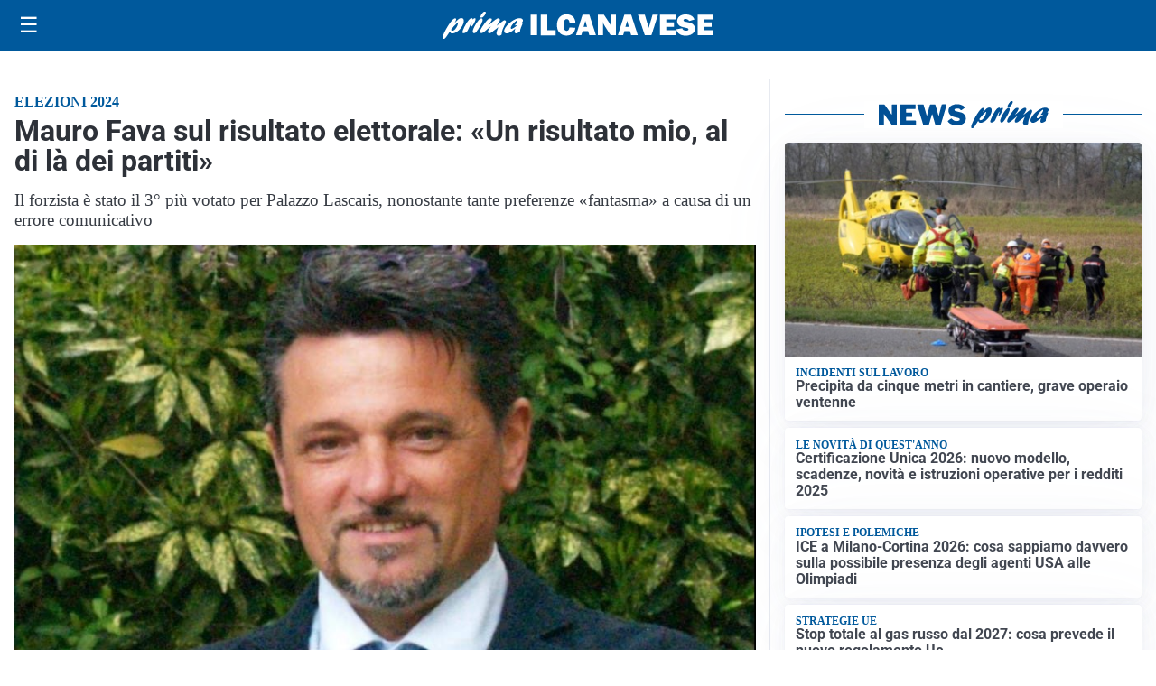

--- FILE ---
content_type: text/html; charset=UTF-8
request_url: https://primailcanavese.it/politica/mauro-fava-sul-risultato-elettorale-un-risultato-mio-al-di-la-dei-partiti/
body_size: 24405
content:
<!doctype html>
<html lang="it" data-theme="light">

<head>
  <meta charset="utf-8">
  <meta name="viewport" content="width=device-width, initial-scale=1">
  <meta name='robots' content='index, follow, max-image-preview:large, max-snippet:-1, max-video-preview:-1' />
<link id='mt-pre-font-inter-regular' rel='preload' href='/contents/themes/my-theme/assets/fonts/inter/inter-regular.woff2' as='font' type='font/woff2' crossorigin='anonymous'>
<link id='mt-pre-font-inter-italic' rel='preload' href='/contents/themes/my-theme/assets/fonts/inter/inter-italic.woff2' as='font' type='font/woff2' crossorigin='anonymous'>
<link id='mt-pre-font-inter-700' rel='preload' href='/contents/themes/my-theme/assets/fonts/inter/inter-700.woff2' as='font' type='font/woff2' crossorigin='anonymous'>
<link id='mt-pre-font-inter-700italic' rel='preload' href='/contents/themes/my-theme/assets/fonts/inter/inter-700italic.woff2' as='font' type='font/woff2' crossorigin='anonymous'>
<link id='mt-pre-font-roboto-regular' rel='preload' href='/contents/themes/my-theme/assets/fonts/roboto/roboto-regular.woff2' as='font' type='font/woff2' crossorigin='anonymous'>
<link id='mt-pre-font-roboto-italic' rel='preload' href='/contents/themes/my-theme/assets/fonts/roboto/roboto-italic.woff2' as='font' type='font/woff2' crossorigin='anonymous'>
<link id='mt-pre-font-roboto-700' rel='preload' href='/contents/themes/my-theme/assets/fonts/roboto/roboto-700.woff2' as='font' type='font/woff2' crossorigin='anonymous'>
<link id='mt-pre-font-roboto-700italic' rel='preload' href='/contents/themes/my-theme/assets/fonts/roboto/roboto-700italic.woff2' as='font' type='font/woff2' crossorigin='anonymous'>

	<!-- This site is optimized with the Yoast SEO plugin v26.8 - https://yoast.com/product/yoast-seo-wordpress/ -->
	<title>Mauro Fava sul risultato elettorale: «Un risultato mio, al di là dei partiti»</title>
	<meta name="description" content="Mauro Fava sul risultato elettorale: «Un risultato mio, al di là dei partiti». Il consigliere regionale, ex Carroccio:" />
	<link rel="canonical" href="https://primailcanavese.it/politica/mauro-fava-sul-risultato-elettorale-un-risultato-mio-al-di-la-dei-partiti/" />
	<meta property="og:locale" content="it_IT" />
	<meta property="og:type" content="article" />
	<meta property="og:title" content="Mauro Fava sul risultato elettorale: «Un risultato mio, al di là dei partiti»" />
	<meta property="og:description" content="Mauro Fava sul risultato elettorale: «Un risultato mio, al di là dei partiti». Il consigliere regionale, ex Carroccio: «E’ stato più facile parlare con gli elettori di Forza Italia che, in passato, con quelli della Lega». Mauro Fava sul risultato elettorale: «Un risultato mio, al di là dei partiti» Con i suoi 2.664 è stato [&hellip;]" />
	<meta property="og:url" content="https://primailcanavese.it/politica/mauro-fava-sul-risultato-elettorale-un-risultato-mio-al-di-la-dei-partiti/" />
	<meta property="og:site_name" content="Prima il Canavese" />
	<meta property="article:publisher" content="https://www.facebook.com/primailcanavese.it/" />
	<meta property="article:published_time" content="2024-06-24T03:59:49+00:00" />
	<meta property="og:image" content="https://primailcanavese.it/media/2019/04/mauro-fava-e1555405834609.jpg" />
	<meta property="og:image:width" content="904" />
	<meta property="og:image:height" content="688" />
	<meta property="og:image:type" content="image/jpeg" />
	<meta name="twitter:card" content="summary_large_image" />
	<meta name="twitter:image" content="https://primailcanavese.it/media/2019/04/mauro-fava-e1555405834609.jpg" />
	<script type="application/ld+json" class="yoast-schema-graph">{"@context":"https://schema.org","@graph":[{"@type":"NewsArticle","@id":"https://primailcanavese.it/politica/mauro-fava-sul-risultato-elettorale-un-risultato-mio-al-di-la-dei-partiti/#article","isPartOf":{"@id":"https://primailcanavese.it/politica/mauro-fava-sul-risultato-elettorale-un-risultato-mio-al-di-la-dei-partiti/"},"headline":"Mauro Fava sul risultato elettorale: «Un risultato mio, al di là dei partiti»","datePublished":"2024-06-24T03:59:49+00:00","mainEntityOfPage":{"@id":"https://primailcanavese.it/politica/mauro-fava-sul-risultato-elettorale-un-risultato-mio-al-di-la-dei-partiti/"},"wordCount":597,"publisher":{"@id":"https://primailcanavese.it/#organization"},"image":{"@id":"https://primailcanavese.it/politica/mauro-fava-sul-risultato-elettorale-un-risultato-mio-al-di-la-dei-partiti/#primaryimage"},"thumbnailUrl":"https://primailcanavese.it/media/2019/04/mauro-fava-e1555405834609.jpg","articleSection":["Politica","Cuorgnè"],"inLanguage":"it-IT","keywords":["Cuorgnè"],"contentLocation":[{"@type":"Place","name":"Cuorgnè","address":{"@type":"PostalAddress","addressLocality":"Cuorgnè","addressRegion":"TO","addressCountry":"IT"}}],"genre":["News","Politica"],"dateModified":"2024-06-24T03:59:49+00:00","description":"Mauro Fava sul risultato elettorale: «Un risultato mio, al di là dei partiti». Il consigliere regionale, ex Carroccio:"},{"@type":"WebPage","@id":"https://primailcanavese.it/politica/mauro-fava-sul-risultato-elettorale-un-risultato-mio-al-di-la-dei-partiti/","url":"https://primailcanavese.it/politica/mauro-fava-sul-risultato-elettorale-un-risultato-mio-al-di-la-dei-partiti/","name":"Mauro Fava sul risultato elettorale: «Un risultato mio, al di là dei partiti»","isPartOf":{"@id":"https://primailcanavese.it/#website"},"primaryImageOfPage":{"@id":"https://primailcanavese.it/politica/mauro-fava-sul-risultato-elettorale-un-risultato-mio-al-di-la-dei-partiti/#primaryimage"},"image":{"@id":"https://primailcanavese.it/politica/mauro-fava-sul-risultato-elettorale-un-risultato-mio-al-di-la-dei-partiti/#primaryimage"},"thumbnailUrl":"https://primailcanavese.it/media/2019/04/mauro-fava-e1555405834609.jpg","datePublished":"2024-06-24T03:59:49+00:00","breadcrumb":{"@id":"https://primailcanavese.it/politica/mauro-fava-sul-risultato-elettorale-un-risultato-mio-al-di-la-dei-partiti/#breadcrumb"},"inLanguage":"it-IT","potentialAction":[{"@type":"ReadAction","target":["https://primailcanavese.it/politica/mauro-fava-sul-risultato-elettorale-un-risultato-mio-al-di-la-dei-partiti/"]}]},{"@type":"ImageObject","inLanguage":"it-IT","@id":"https://primailcanavese.it/politica/mauro-fava-sul-risultato-elettorale-un-risultato-mio-al-di-la-dei-partiti/#primaryimage","url":"https://primailcanavese.it/media/2019/04/mauro-fava-e1555405834609.jpg","contentUrl":"https://primailcanavese.it/media/2019/04/mauro-fava-e1555405834609.jpg","width":904,"height":688,"caption":"Mauro Fava candidato in Regione con la Lega"},{"@type":"BreadcrumbList","@id":"https://primailcanavese.it/politica/mauro-fava-sul-risultato-elettorale-un-risultato-mio-al-di-la-dei-partiti/#breadcrumb","itemListElement":[{"@type":"ListItem","position":1,"name":"Home","item":"https://primailcanavese.it/"},{"@type":"ListItem","position":2,"name":"Politica","item":"https://primailcanavese.it/politica/"},{"@type":"ListItem","position":3,"name":"Mauro Fava sul risultato elettorale: «Un risultato mio, al di là dei partiti»"}]},{"@type":"WebSite","@id":"https://primailcanavese.it/#website","url":"https://primailcanavese.it/","name":"Prima il Canavese","description":"","publisher":{"@id":"https://primailcanavese.it/#organization"},"potentialAction":[{"@type":"SearchAction","target":{"@type":"EntryPoint","urlTemplate":"https://primailcanavese.it/?s={search_term_string}"},"query-input":{"@type":"PropertyValueSpecification","valueRequired":true,"valueName":"search_term_string"}}],"inLanguage":"it-IT"},{"@type":"Organization","@id":"https://primailcanavese.it/#organization","name":"Prima il Canavese","url":"https://primailcanavese.it/","logo":{"@type":"ImageObject","inLanguage":"it-IT","@id":"https://primailcanavese.it/#/schema/logo/image/","url":"https://primailcanavese.it/media/2023/08/primailcanavese-icona-696.png","contentUrl":"https://primailcanavese.it/media/2023/08/primailcanavese-icona-696.png","width":696,"height":696,"caption":"Prima il Canavese"},"image":{"@id":"https://primailcanavese.it/#/schema/logo/image/"},"sameAs":["https://www.facebook.com/primailcanavese.it/"]}]}</script>
	<!-- / Yoast SEO plugin. -->


<link rel='dns-prefetch' href='//www.googletagmanager.com' />
<link rel="alternate" type="application/rss+xml" title="Prima il Canavese &raquo; Feed" href="https://primailcanavese.it/feed/" />
<link rel="alternate" type="application/rss+xml" title="Prima il Canavese &raquo; Feed dei commenti" href="https://primailcanavese.it/comments/feed/" />
<link rel="alternate" title="oEmbed (JSON)" type="application/json+oembed" href="https://primailcanavese.it/wp-json/oembed/1.0/embed?url=https%3A%2F%2Fprimailcanavese.it%2Fpolitica%2Fmauro-fava-sul-risultato-elettorale-un-risultato-mio-al-di-la-dei-partiti%2F" />
<link rel="alternate" title="oEmbed (XML)" type="text/xml+oembed" href="https://primailcanavese.it/wp-json/oembed/1.0/embed?url=https%3A%2F%2Fprimailcanavese.it%2Fpolitica%2Fmauro-fava-sul-risultato-elettorale-un-risultato-mio-al-di-la-dei-partiti%2F&#038;format=xml" />
<script id="plugin-nk-analytics-fe-nk-analytics-head-js-before">
window.dataLayer = window.dataLayer || [];
window.gtag = window.gtag || function () { dataLayer.push(arguments); };
gtag('consent', 'default', {
    ad_storage: 'denied',
    ad_user_data: 'denied',
    ad_personalization: 'denied',
    analytics_storage: 'granted',
    functionality_storage: 'granted',
    personalization_storage: 'denied',
    security_storage: 'granted',
    wait_for_update: 700
});
//# sourceURL=plugin-nk-analytics-fe-nk-analytics-head-js-before
</script>
<script defer="true" async="true" src="https://www.googletagmanager.com/gtag/js?id=G-HY86V0WRHC&amp;ver=2025.9.23" id="plugin-nk-analytics-fe-nk-analytics-head-js"></script>
<link rel='shortlink' href='https://primailcanavese.it/?p=136197' />
  <script src="https://cdn.onesignal.com/sdks/web/v16/OneSignalSDK.page.js" defer></script>
  <script>
          window.OneSignalDeferred = window.OneSignalDeferred || [];
          OneSignalDeferred.push(async function(OneSignal) {
            await OneSignal.init({
              appId: "e6cfb960-76d6-4be7-925b-c31f5677791a",
              serviceWorkerOverrideForTypical: true,
              path: "/contents/plugins/onesignal-free-web-push-notifications/sdk_files/",
              serviceWorkerParam: { scope: "/contents/plugins/onesignal-free-web-push-notifications/sdk_files/push/onesignal/" },
              serviceWorkerPath: "OneSignalSDKWorker.js",
            });
          });

          // Unregister the legacy OneSignal service worker to prevent scope conflicts
          if (navigator.serviceWorker) {
            navigator.serviceWorker.getRegistrations().then((registrations) => {
              // Iterate through all registered service workers
              registrations.forEach((registration) => {
                // Check the script URL to identify the specific service worker
                if (registration.active && registration.active.scriptURL.includes('OneSignalSDKWorker.js.php')) {
                  // Unregister the service worker
                  registration.unregister().then((success) => {
                    if (success) {
                      console.log('OneSignalSW: Successfully unregistered:', registration.active.scriptURL);
                    } else {
                      console.log('OneSignalSW: Failed to unregister:', registration.active.scriptURL);
                    }
                  });
                }
              });
            }).catch((error) => {
              console.error('Error fetching service worker registrations:', error);
            });
        }
        </script>
<style id="mt-variables">:root {--mt-background-color: #ffffff;--mt-color: #373c44;--mt-primary-color: #00599c;--mt-primary-inverse-color: #ffffff;--mt-secondary-color: #737987;--mt-secondary-inverse-color: #ffffff;--mt-contrast-color: #181c25;--mt-contrast-inverse-color: #ffffff;--mt-tdark-background-color: #1d2327;--mt-tdark-color: #f5f7fa;--mt-tdark-primary-color: #5bb4df;--mt-tdark-primary-inverse-color: #121212;--mt-tdark-secondary-color: #a3a9b7;--mt-tdark-secondary-inverse-color: #121212;--mt-tdark-contrast-color: #f5f7fa;--mt-tdark-contrast-inverse-color: #121212;--mt-primary-color-darken: #003f82;--mt-primary-color-lighten: #1a73b6;--mt-secondary-color-darken: #595f6d;--mt-secondary-color-lighten: #8d93a1;--mt-contrast-color-darken: #00020b;--mt-contrast-color-lighten: #32363f;--mt-tdark-primary-color-darken: #419ac5;--mt-tdark-primary-color-lighten: #75cef9;--mt-tdark-secondary-color-darken: #898f9d;--mt-tdark-secondary-color-lighten: #bdc3d1;--mt-tdark-contrast-color-darken: #dbdde0;--mt-tdark-contrast-color-lighten: #ffffff;--mt-font-family: Inter;--mt-font-size: 1rem;--mt-line-height: 1.4rem;--mt-font-weight: 400;--mt-letter-spacing: normal;--mt-heading-font-family: Roboto;--mt-heading-font-weight: 700;}</style>

<script async type="text/javascript" src="//clickiocmp.com/t/consent_242680.js"></script>

<script>
document.addEventListener("DOMContentLoaded", function() {

    // Configurazioni Base
    window._flux_config = {
        pagetype: "article",
        category: "",
        customTargeting: {
            sito: "primailcanavese",
            sito_gruppo: "prima",
            regione: "piemonte",
            content_category: "",
        }
    };

   // Configurazione Tipo Pagina
    if ( document.body.classList.contains("nk-commenti-post-comments-page") ) {
        window._flux_config.pagetype = "article comments";
    } else if (document.body.classList.contains("home") && !document.body.classList.contains("paged")) {
        window._flux_config.pagetype = "homepage";
    } else if (document.body.classList.contains("single") && document.body.classList.contains("single-post")) {
        window._flux_config.pagetype = "article";
    } else if (document.body.classList.contains("home") && document.body.classList.contains("paged")) {
        window._flux_config.pagetype = "category";
    } else if (document.body.classList.contains("archive") && document.body.classList.contains("category")) {
        window._flux_config.pagetype = "category";
    } else if (document.body.classList.contains("archive") && document.body.classList.contains("tax-dmedia_localita")) {
        window._flux_config.pagetype = "category";
    } else if (document.body.classList.contains("archive") && document.body.classList.contains("tag")) {
        window._flux_config.pagetype = "category";
    } else if (document.body.classList.contains("archive") && document.body.classList.contains("tax-nk_comune")) {
        window._flux_config.pagetype = "category";
    } else if (document.body.classList.contains("archive") && document.body.classList.contains("tax-nk_personaggio")) {
        window._flux_config.pagetype = "category";
    } else if (document.body.classList.contains("archive") && document.body.classList.contains("date")) {
        window._flux_config.pagetype = "category";
    } else if (document.body.classList.contains("archive") && document.body.classList.contains("tax-nk_regioni")) {
        window._flux_config.pagetype = "category";
    }  else if (document.body.classList.contains("single") && document.body.classList.contains("single-podcast")) {
        window._flux_config.pagetype = "article";
    } else if (document.body.classList.contains("archive") && document.body.classList.contains("tax-series")) {
        window._flux_config.pagetype = "category";
    } else if (document.body.classList.contains("archive") && document.body.classList.contains("post-type-archive-podcast")) {
        window._flux_config.pagetype = "category";
    } else if( document.body.classList.contains("archive") && document.body.classList.contains("post-type-archive-nk_necro") ) {
         window._flux_config.pagetype = "necrologie";
    } else if( document.body.classList.contains("single") && document.body.classList.contains("single-nk_necro") ) {
         window._flux_config.pagetype = "necrologie";
    } else if( document.body.classList.contains("single") && document.body.classList.contains("single-nk_necro") ) {
         window._flux_config.pagetype = "necrologie";
    } else {
        window._flux_config.pagetype = null;
    }

    // Configurazione Categoria Contenuto
    (function () {
        var bodyClasses = document.body.className.split(/\s+/);

        for (var i = 0; i < bodyClasses.length; i++) {
            if (bodyClasses[i].indexOf("mt-cat-") === 0) {
                window._flux_config.customTargeting.content_category = bodyClasses[i].replace("mt-cat-", "");
                break;
            }
        }
    })();

    // Articolo con video
    if(document.querySelector("#main div.brid[id^='Brid_']")) {
        window._flux_config.pagetype = "video article";
    }

    // Configurazione Targeting Necro
    if (document.body.classList.contains("single") && document.body.classList.contains("single-nk_necro")) {
        if (document.querySelector(".main-content").dataset.necro_age_funebre) {
            window._flux_config.customTargeting["necro_age_funebre"] = document.querySelector(".main-content").dataset.necro_age_funebre;
        }
    }


const stickySkinMobNode = document.getElementById("flx-skin-mob-sticky");

const stickySkinMobConfig = {
  childList: true,
  subtree: true,
  characterData: true,
  attributes: true 
};

let stickySkinMobStyleTag = document.getElementById("sticky-skin-mob-style");
if (!stickySkinMobStyleTag) {
  stickySkinMobStyleTag = document.createElement("style");
  stickySkinMobStyleTag.id = "sticky-skin-mob-style";
  document.head.appendChild(stickySkinMobStyleTag);
}

let stickySkinMobCloseButtonAdded = false;
function addStickyMobCloseButton(container) {
  if (stickySkinMobCloseButtonAdded) return;

  const closeBtn = document.createElement("div");
  closeBtn.innerHTML = "↑ CHIUDI ↑";
  closeBtn.style.textAlign = "center";
  closeBtn.style.padding = ".2rem";
  closeBtn.style.cursor = "pointer";
  closeBtn.style.fontWeight = "bold";
  closeBtn.style.background = "#fff";
  closeBtn.style.fontSize = ".8rem";
  closeBtn.style.color = "#373c44";
  closeBtn.className = "sticky-skin-close-btn";

  closeBtn.onclick = () => {
    stickySkinMobNode.remove();
    stickySkinMobStyleTag.innerHTML = ""; // Rimuove tutte le regole
  };

  container.appendChild(closeBtn);
  stickySkinMobCloseButtonAdded = true;
}

const stickySkinMobCBK = function(mutationsList, observer) {
  const initialHeight = stickySkinMobNode.offsetHeight;
  if (initialHeight > 20) {
    addStickyMobCloseButton(stickySkinMobNode);

    requestAnimationFrame(() => {
      const updatedHeight = stickySkinMobNode.offsetHeight;

      // Inserisce tutto il CSS dinamicamente
      stickySkinMobStyleTag.innerHTML = `
        #flx-skin-mob-sticky {
          display:block !important;
          flex-direction: column !important;
          position: fixed !important;
          top: var(--wp-admin--admin-bar--height, 0px) !important;
          left: 0 !important;
          width: 100% !important;
          z-index: 120 !important;
          background: #fff !important;
        }
        body {
          padding-top: calc(var(--wp-admin--admin-bar--height, 0px) + ${updatedHeight}px) !important;
        }
        body>.site-header.is-sticky {
          top: calc(var(--wp-admin--admin-bar--height, 0px) + ${updatedHeight}px) !important;
        }
      `;
    });
  }
};

const stickySkinMobObserver = new MutationObserver(stickySkinMobCBK);

if (stickySkinMobNode) {
  stickySkinMobObserver.observe(stickySkinMobNode, stickySkinMobConfig);
}

});

</script>

<script>
document.addEventListener("DOMContentLoaded", function () {
    let elAdvVideoPlayer = document.querySelector("#main div.brid[id^='Brid_']");
    if(!elAdvVideoPlayer) {
        return;
    }
    var bridScript = document.createElement("script");
    bridScript.src = "https://services.brid.tv/player/build/brid.min.js";
    bridScript.async = true;

    bridScript.onload = function () {
        function advVideoBuildCustParams(customTargeting) {
            return encodeURIComponent(
                Object.entries(customTargeting)
                    .map(([key, value]) => `${key}=${value}`)
                    .join("&")
            );
        }
        const customTargeting = window._flux_config?.customTargeting || {};
        const custParams = advVideoBuildCustParams(customTargeting);
        const advVideoTagUrl = "https://pubads.g.doubleclick.net/gampad/ads?" +
            "iu=/23206277278,22042350493/primailcanavese.it_videoadv" +
            "&description_url=" + encodeURIComponent(window.location.href) +
            "&tfcd=0&npa=0&sz=400x300%7C640x360%7C640x480" +
            "&gdfp_req=1&unviewed_position_start=1&output=vast&env=vp&impl=s&plcmt=1" +
            "&correlator=" + Date.now() +
            "&cust_params=" + custParams;

        var startVideoADVCbk = function (consentState) {
            if (consentState === 1) {

new Promise((resolve, reject) => {
    let elAdvVideoPlayer = document.querySelector("#main div.brid[id^='Brid_']");
    if (!elAdvVideoPlayer) {
        reject("Elemento del player non trovato");
        return;
    }
    resolve({ elAdvVideoPlayer });
})
.then(({ elAdvVideoPlayer }) => {
    return new Promise((resolve) => {
        setTimeout(() => {
            let advVideoPlayer = $bp(elAdvVideoPlayer.id);
            advVideoPlayer.setAd({
                adTagUrl: advVideoTagUrl,
                adType: "0",
                adTimeType: "s",
                pod: 0
            });
            resolve({ elAdvVideoPlayer, advVideoPlayer });
        }, 1000);
    });
})
.then(({ elAdvVideoPlayer, advVideoPlayer }) => {
    console.log("[NTW] Video ADV Started");
})
.catch(error => {
    console.warn("[NTW] Video ADV Errore nella gestione del video:", error);
});
                
            }
        };
        window.__lxG__consent__ = window.__lxG__consent__ || {};
        if(window.__lxG__consent__.getState && window.__lxG__consent__.getState()) {
           startVideoADVCbk(window.__lxG__consent__.getState());
        } else {
           window.__lxG__consent__.consentCallback = startVideoADVCbk;
        }
    }
    document.head.appendChild(bridScript);
});
</script>
<style>
[id*="vr-"][id$="-viralize-wide-wrapper"] {
    border-color: transparent !important;
    background-color: transparent !important;
}
[class*="vr-"][class$="-frame-header"],
[class*="vr-"][class$="-frame-footer"] {
    background-color: transparent !important;
}
</style>   
<style id="mt-single-critical-css">@charset "UTF-8";:root:not([data-theme=dark]),[data-theme=light]{--mt-commenti-form-background:#f5f5f5;--mt-necrolori-form-background:#f5f5f5;--mt-homepage-opening-background:color-mix(in srgb,var(--pico-primary) 10%,#fff 90%);--mt-gallery-background:color-mix(in srgb,var(--pico-primary) 5%,#fff 95%)}:root[data-theme=dark],[data-theme=dark]{--mt-commenti-form-background:#121212;--mt-necrolori-form-background:#121212;--mt-homepage-opening-background:color-mix(in srgb,var(--pico-primary) 10%,#000 90%);--mt-gallery-background:color-mix(in srgb,var(--pico-primary) 5%,#000 95%)}@font-face{font-display:swap;font-family:Inter;font-style:normal;font-weight:400;src:url(/contents/themes/my-theme/assets/fonts/inter/inter-regular.woff2) format("woff2")}@font-face{font-display:swap;font-family:Inter;font-style:italic;font-weight:400;src:url(/contents/themes/my-theme/assets/fonts/inter/inter-italic.woff2) format("woff2")}@font-face{font-display:swap;font-family:Inter;font-style:normal;font-weight:700;src:url(/contents/themes/my-theme/assets/fonts/inter/inter-700.woff2) format("woff2")}@font-face{font-display:swap;font-family:Inter;font-style:italic;font-weight:700;src:url(/contents/themes/my-theme/assets/fonts/inter/inter-700italic.woff2) format("woff2")}@font-face{font-display:swap;font-family:Merriweather;font-style:normal;font-weight:400;src:url(/contents/themes/my-theme/assets/fonts/merriweather/merriweather-regular.woff2) format("woff2")}@font-face{font-display:swap;font-family:Merriweather;font-style:italic;font-weight:400;src:url(/contents/themes/my-theme/assets/fonts/merriweather/merriweather-italic.woff2) format("woff2")}@font-face{font-display:swap;font-family:Merriweather;font-style:normal;font-weight:700;src:url(/contents/themes/my-theme/assets/fonts/merriweather/merriweather-700.woff2) format("woff2")}@font-face{font-display:swap;font-family:Merriweather;font-style:italic;font-weight:700;src:url(/contents/themes/my-theme/assets/fonts/merriweather/merriweather-700italic.woff2) format("woff2")}@font-face{font-display:swap;font-family:Noto Sans;font-style:normal;font-weight:400;src:url(/contents/themes/my-theme/assets/fonts/noto-sans/noto-sans-regular.woff2) format("woff2")}@font-face{font-display:swap;font-family:Noto Sans;font-style:italic;font-weight:400;src:url(/contents/themes/my-theme/assets/fonts/noto-sans/noto-sans-italic.woff2) format("woff2")}@font-face{font-display:swap;font-family:Noto Sans;font-style:normal;font-weight:700;src:url(/contents/themes/my-theme/assets/fonts/noto-sans/noto-sans-700.woff2) format("woff2")}@font-face{font-display:swap;font-family:Noto Sans;font-style:italic;font-weight:700;src:url(/contents/themes/my-theme/assets/fonts/noto-sans/noto-sans-700italic.woff2) format("woff2")}@font-face{font-display:swap;font-family:"Noto Serif";font-style:normal;font-weight:400;src:url(/contents/themes/my-theme/assets/fonts/noto-serif/noto-serif-regular.woff2) format("woff2")}@font-face{font-display:swap;font-family:"Noto Serif";font-style:italic;font-weight:400;src:url(/contents/themes/my-theme/assets/fonts/noto-serif/noto-serif-italic.woff2) format("woff2")}@font-face{font-display:swap;font-family:"Noto Serif";font-style:normal;font-weight:700;src:url(/contents/themes/my-theme/assets/fonts/noto-serif/noto-serif-700.woff2) format("woff2")}@font-face{font-display:swap;font-family:"Noto Serif";font-style:italic;font-weight:700;src:url(/contents/themes/my-theme/assets/fonts/noto-serif/noto-serif-700italic.woff2) format("woff2")}@font-face{font-display:swap;font-family:Open Sans;font-style:normal;font-weight:400;src:url(/contents/themes/my-theme/assets/fonts/open-sans/open-sans-regular.woff2) format("woff2")}@font-face{font-display:swap;font-family:Open Sans;font-style:italic;font-weight:400;src:url(/contents/themes/my-theme/assets/fonts/open-sans/open-sans-italic.woff2) format("woff2")}@font-face{font-display:swap;font-family:Open Sans;font-style:normal;font-weight:700;src:url(/contents/themes/my-theme/assets/fonts/open-sans/open-sans-700.woff2) format("woff2")}@font-face{font-display:swap;font-family:Open Sans;font-style:italic;font-weight:700;src:url(/contents/themes/my-theme/assets/fonts/open-sans/open-sans-700italic.woff2) format("woff2")}@font-face{font-display:swap;font-family:Roboto;font-style:normal;font-weight:400;src:url(/contents/themes/my-theme/assets/fonts/roboto/roboto-regular.woff2) format("woff2")}@font-face{font-display:swap;font-family:Roboto;font-style:italic;font-weight:400;src:url(/contents/themes/my-theme/assets/fonts/roboto/roboto-italic.woff2) format("woff2")}@font-face{font-display:swap;font-family:Roboto;font-style:normal;font-weight:700;src:url(/contents/themes/my-theme/assets/fonts/roboto/roboto-700.woff2) format("woff2")}@font-face{font-display:swap;font-family:Roboto;font-style:italic;font-weight:700;src:url(/contents/themes/my-theme/assets/fonts/roboto/roboto-700italic.woff2) format("woff2")}:host,:root{--pico-font-family-emoji:"Apple Color Emoji","Segoe UI Emoji","Segoe UI Symbol","Noto Color Emoji";--pico-font-family-sans-serif:system-ui,"Segoe UI",Roboto,Oxygen,Ubuntu,Cantarell,Helvetica,Arial,"Helvetica Neue",sans-serif,var(--pico-font-family-emoji);--pico-font-family-monospace:ui-monospace,SFMono-Regular,"SF Mono",Menlo,Consolas,"Liberation Mono",monospace,var(--pico-font-family-emoji);--pico-font-family:var(--pico-font-family-sans-serif);--pico-line-height:1.5;--pico-font-weight:400;--pico-font-size:100%;--pico-text-underline-offset:0.1rem;--pico-border-radius:0.25rem;--pico-border-width:0.0625rem;--pico-outline-width:0.125rem;--pico-transition:0.2s ease-in-out;--pico-spacing:1rem;--pico-typography-spacing-vertical:1rem;--pico-block-spacing-vertical:var(--pico-spacing);--pico-block-spacing-horizontal:var(--pico-spacing);--pico-grid-column-gap:var(--pico-spacing);--pico-grid-row-gap:var(--pico-spacing);--pico-form-element-spacing-vertical:0.75rem;--pico-form-element-spacing-horizontal:1rem;--pico-nav-element-spacing-vertical:1rem;--pico-nav-element-spacing-horizontal:0.5rem;--pico-nav-link-spacing-vertical:0.5rem;--pico-nav-link-spacing-horizontal:0.5rem;--pico-nav-breadcrumb-divider:">";--pico-icon-chevron:url("data:image/svg+xml;charset=utf-8,%3Csvg xmlns='http://www.w3.org/2000/svg' width='24' height='24' fill='none' stroke='%238891A4' stroke-linecap='round' stroke-linejoin='round' stroke-width='2' viewBox='0 0 24 24'%3E%3Cpath d='m6 9 6 6 6-6'/%3E%3C/svg%3E")}@media (min-width:576px){:host,:root{--pico-font-size:106.25%}}@media (min-width:768px){:host,:root{--pico-font-size:112.5%}}@media (min-width:1024px){:host,:root{--pico-font-size:118.75%}}@media (min-width:1280px){:host,:root{--pico-font-size:125%}}@media (min-width:1536px){:host,:root{--pico-font-size:131.25%}}a,a.contrast,a.secondary{--pico-text-decoration:underline}small{--pico-font-size:0.875em}h1,h2,h3,h4,h5,h6{--pico-font-weight:700}h1{--pico-font-size:2rem;--pico-line-height:1.125;--pico-typography-spacing-top:3rem}h2{--pico-font-size:1.75rem;--pico-line-height:1.15;--pico-typography-spacing-top:2.625rem}h3{--pico-font-size:1.5rem;--pico-line-height:1.175;--pico-typography-spacing-top:2.25rem}h4{--pico-font-size:1.25rem;--pico-line-height:1.2;--pico-typography-spacing-top:1.874rem}h5{--pico-font-size:1.125rem;--pico-line-height:1.225;--pico-typography-spacing-top:1.6875rem}h6{--pico-font-size:1rem;--pico-line-height:1.25;--pico-typography-spacing-top:1.5rem}:where(select,textarea),input:not([type=submit],[type=button],[type=reset],[type=checkbox],[type=radio],[type=file]){--pico-outline-width:0.0625rem}[type=search]{--pico-border-radius:5rem}:host(:not([data-theme=dark])),:root:not([data-theme=dark]),[data-theme=light]{color-scheme:light;--pico-background-color:#fff;--pico-color:#373c44;--pico-text-selection-color:rgba(2,154,232,.25);--pico-muted-color:#646b79;--pico-muted-border-color:#e7eaf0;--pico-primary:#0172ad;--pico-primary-background:#0172ad;--pico-primary-border:var(--pico-primary-background);--pico-primary-underline:rgba(1,114,173,.5);--pico-primary-hover:#015887;--pico-primary-hover-background:#02659a;--pico-primary-hover-border:var(--pico-primary-hover-background);--pico-primary-hover-underline:var(--pico-primary-hover);--pico-primary-focus:rgba(2,154,232,.5);--pico-primary-inverse:#fff;--pico-secondary:#5d6b89;--pico-secondary-background:#525f7a;--pico-secondary-border:var(--pico-secondary-background);--pico-secondary-underline:rgba(93,107,137,.5);--pico-secondary-hover:#48536b;--pico-secondary-hover-background:#48536b;--pico-secondary-hover-border:var(--pico-secondary-hover-background);--pico-secondary-hover-underline:var(--pico-secondary-hover);--pico-secondary-focus:rgba(93,107,137,.25);--pico-secondary-inverse:#fff;--pico-contrast:#181c25;--pico-contrast-background:#181c25;--pico-contrast-border:var(--pico-contrast-background);--pico-contrast-underline:rgba(24,28,37,.5);--pico-contrast-hover:#000;--pico-contrast-hover-background:#000;--pico-contrast-hover-border:var(--pico-contrast-hover-background);--pico-contrast-hover-underline:var(--pico-secondary-hover);--pico-contrast-focus:rgba(93,107,137,.25);--pico-contrast-inverse:#fff;--pico-box-shadow:0.0145rem 0.029rem 0.174rem rgba(129,145,181,.017),0.0335rem 0.067rem 0.402rem rgba(129,145,181,.024),0.0625rem 0.125rem 0.75rem rgba(129,145,181,.03),0.1125rem 0.225rem 1.35rem rgba(129,145,181,.036),0.2085rem 0.417rem 2.502rem rgba(129,145,181,.043),0.5rem 1rem 6rem rgba(129,145,181,.06),0 0 0 0.0625rem rgba(129,145,181,.015);--pico-h1-color:#2d3138;--pico-h2-color:#373c44;--pico-h3-color:#424751;--pico-h4-color:#4d535e;--pico-h5-color:#5c6370;--pico-h6-color:#646b79;--pico-mark-background-color:#fde7c0;--pico-mark-color:#0f1114;--pico-ins-color:#1d6a54;--pico-del-color:#883935;--pico-blockquote-border-color:var(--pico-muted-border-color);--pico-blockquote-footer-color:var(--pico-muted-color);--pico-button-box-shadow:0 0 0 transparent;--pico-button-hover-box-shadow:0 0 0 transparent;--pico-form-element-background-color:#fbfcfc;--pico-form-element-selected-background-color:#dfe3eb;--pico-form-element-border-color:#cfd5e2;--pico-form-element-color:#23262c;--pico-form-element-placeholder-color:var(--pico-muted-color);--pico-form-element-active-background-color:#fff;--pico-form-element-active-border-color:var(--pico-primary-border);--pico-form-element-focus-color:var(--pico-primary-border);--pico-form-element-disabled-opacity:0.5;--pico-form-element-invalid-border-color:#b86a6b;--pico-form-element-invalid-active-border-color:#c84f48;--pico-form-element-invalid-focus-color:var(--pico-form-element-invalid-active-border-color);--pico-form-element-valid-border-color:#4c9b8a;--pico-form-element-valid-active-border-color:#279977;--pico-form-element-valid-focus-color:var(--pico-form-element-valid-active-border-color);--pico-card-background-color:var(--pico-background-color);--pico-card-border-color:var(--pico-muted-border-color);--pico-card-box-shadow:var(--pico-box-shadow);--pico-card-sectioning-background-color:#fbfcfc;--pico-icon-valid:url("data:image/svg+xml;charset=utf-8,%3Csvg xmlns='http://www.w3.org/2000/svg' width='24' height='24' fill='none' stroke='%234C9A89' stroke-linecap='round' stroke-linejoin='round' stroke-width='2' viewBox='0 0 24 24'%3E%3Cpath d='M20 6 9 17l-5-5'/%3E%3C/svg%3E");--pico-icon-invalid:url("data:image/svg+xml;charset=utf-8,%3Csvg xmlns='http://www.w3.org/2000/svg' width='24' height='24' fill='none' stroke='%23C84F48' stroke-linecap='round' stroke-linejoin='round' stroke-width='2' viewBox='0 0 24 24'%3E%3Ccircle cx='12' cy='12' r='10'/%3E%3Cpath d='M12 8v4M12 16h.01'/%3E%3C/svg%3E")}:host(:not([data-theme=dark])) input:is([type=submit],[type=button],[type=reset],[type=checkbox],[type=radio],[type=file]),:root:not([data-theme=dark]) input:is([type=submit],[type=button],[type=reset],[type=checkbox],[type=radio],[type=file]),[data-theme=light] input:is([type=submit],[type=button],[type=reset],[type=checkbox],[type=radio],[type=file]){--pico-form-element-focus-color:var(--pico-primary-focus)}@media only screen and (prefers-color-scheme:dark){:host(:not([data-theme])),:root:not([data-theme]){color-scheme:dark;--pico-background-color:#13171f;--pico-color:#c2c7d0;--pico-text-selection-color:rgba(1,170,255,.188);--pico-muted-color:#7b8495;--pico-muted-border-color:#202632;--pico-primary:#01aaff;--pico-primary-background:#0172ad;--pico-primary-border:var(--pico-primary-background);--pico-primary-underline:rgba(1,170,255,.5);--pico-primary-hover:#79c0ff;--pico-primary-hover-background:#017fc0;--pico-primary-hover-border:var(--pico-primary-hover-background);--pico-primary-hover-underline:var(--pico-primary-hover);--pico-primary-focus:rgba(1,170,255,.375);--pico-primary-inverse:#fff;--pico-secondary:#969eaf;--pico-secondary-background:#525f7a;--pico-secondary-border:var(--pico-secondary-background);--pico-secondary-underline:rgba(150,158,175,.5);--pico-secondary-hover:#b3b9c5;--pico-secondary-hover-background:#5d6b89;--pico-secondary-hover-border:var(--pico-secondary-hover-background);--pico-secondary-hover-underline:var(--pico-secondary-hover);--pico-secondary-focus:rgba(144,158,190,.25);--pico-secondary-inverse:#fff;--pico-contrast:#dfe3eb;--pico-contrast-background:#eff1f4;--pico-contrast-border:var(--pico-contrast-background);--pico-contrast-underline:rgba(223,227,235,.5);--pico-contrast-hover:#fff;--pico-contrast-hover-background:#fff;--pico-contrast-hover-border:var(--pico-contrast-hover-background);--pico-contrast-hover-underline:var(--pico-contrast-hover);--pico-contrast-focus:rgba(207,213,226,.25);--pico-contrast-inverse:#000;--pico-box-shadow:0.0145rem 0.029rem 0.174rem rgba(7,9,12,.017),0.0335rem 0.067rem 0.402rem rgba(7,9,12,.024),0.0625rem 0.125rem 0.75rem rgba(7,9,12,.03),0.1125rem 0.225rem 1.35rem rgba(7,9,12,.036),0.2085rem 0.417rem 2.502rem rgba(7,9,12,.043),0.5rem 1rem 6rem rgba(7,9,12,.06),0 0 0 0.0625rem rgba(7,9,12,.015);--pico-h1-color:#f0f1f3;--pico-h2-color:#e0e3e7;--pico-h3-color:#c2c7d0;--pico-h4-color:#b3b9c5;--pico-h5-color:#a4acba;--pico-h6-color:#8891a4;--pico-mark-background-color:#014063;--pico-mark-color:#fff;--pico-ins-color:#62af9a;--pico-del-color:#ce7e7b;--pico-blockquote-border-color:var(--pico-muted-border-color);--pico-blockquote-footer-color:var(--pico-muted-color);--pico-button-box-shadow:0 0 0 transparent;--pico-button-hover-box-shadow:0 0 0 transparent;--pico-form-element-background-color:#1c212c;--pico-form-element-selected-background-color:#2a3140;--pico-form-element-border-color:#2a3140;--pico-form-element-color:#e0e3e7;--pico-form-element-placeholder-color:#8891a4;--pico-form-element-active-background-color:#1a1f28;--pico-form-element-active-border-color:var(--pico-primary-border);--pico-form-element-focus-color:var(--pico-primary-border);--pico-form-element-disabled-opacity:0.5;--pico-form-element-invalid-border-color:#964a50;--pico-form-element-invalid-active-border-color:#b7403b;--pico-form-element-invalid-focus-color:var(--pico-form-element-invalid-active-border-color);--pico-form-element-valid-border-color:#2a7b6f;--pico-form-element-valid-active-border-color:#16896a;--pico-form-element-valid-focus-color:var(--pico-form-element-valid-active-border-color);--pico-card-background-color:#181c25;--pico-card-border-color:var(--pico-card-background-color);--pico-card-box-shadow:var(--pico-box-shadow);--pico-card-sectioning-background-color:#1a1f28;--pico-icon-valid:url("data:image/svg+xml;charset=utf-8,%3Csvg xmlns='http://www.w3.org/2000/svg' width='24' height='24' fill='none' stroke='%232A7B6F' stroke-linecap='round' stroke-linejoin='round' stroke-width='2' viewBox='0 0 24 24'%3E%3Cpath d='M20 6 9 17l-5-5'/%3E%3C/svg%3E");--pico-icon-invalid:url("data:image/svg+xml;charset=utf-8,%3Csvg xmlns='http://www.w3.org/2000/svg' width='24' height='24' fill='none' stroke='%23954A50' stroke-linecap='round' stroke-linejoin='round' stroke-width='2' viewBox='0 0 24 24'%3E%3Ccircle cx='12' cy='12' r='10'/%3E%3Cpath d='M12 8v4M12 16h.01'/%3E%3C/svg%3E")}:host(:not([data-theme])) input:is([type=submit],[type=button],[type=reset],[type=checkbox],[type=radio],[type=file]),:root:not([data-theme]) input:is([type=submit],[type=button],[type=reset],[type=checkbox],[type=radio],[type=file]){--pico-form-element-focus-color:var(--pico-primary-focus)}}[data-theme=dark]{color-scheme:dark;--pico-background-color:#13171f;--pico-color:#c2c7d0;--pico-text-selection-color:rgba(1,170,255,.188);--pico-muted-color:#7b8495;--pico-muted-border-color:#202632;--pico-primary:#01aaff;--pico-primary-background:#0172ad;--pico-primary-border:var(--pico-primary-background);--pico-primary-underline:rgba(1,170,255,.5);--pico-primary-hover:#79c0ff;--pico-primary-hover-background:#017fc0;--pico-primary-hover-border:var(--pico-primary-hover-background);--pico-primary-hover-underline:var(--pico-primary-hover);--pico-primary-focus:rgba(1,170,255,.375);--pico-primary-inverse:#fff;--pico-secondary:#969eaf;--pico-secondary-background:#525f7a;--pico-secondary-border:var(--pico-secondary-background);--pico-secondary-underline:rgba(150,158,175,.5);--pico-secondary-hover:#b3b9c5;--pico-secondary-hover-background:#5d6b89;--pico-secondary-hover-border:var(--pico-secondary-hover-background);--pico-secondary-hover-underline:var(--pico-secondary-hover);--pico-secondary-focus:rgba(144,158,190,.25);--pico-secondary-inverse:#fff;--pico-contrast:#dfe3eb;--pico-contrast-background:#eff1f4;--pico-contrast-border:var(--pico-contrast-background);--pico-contrast-underline:rgba(223,227,235,.5);--pico-contrast-hover:#fff;--pico-contrast-hover-background:#fff;--pico-contrast-hover-border:var(--pico-contrast-hover-background);--pico-contrast-hover-underline:var(--pico-contrast-hover);--pico-contrast-focus:rgba(207,213,226,.25);--pico-contrast-inverse:#000;--pico-box-shadow:0.0145rem 0.029rem 0.174rem rgba(7,9,12,.017),0.0335rem 0.067rem 0.402rem rgba(7,9,12,.024),0.0625rem 0.125rem 0.75rem rgba(7,9,12,.03),0.1125rem 0.225rem 1.35rem rgba(7,9,12,.036),0.2085rem 0.417rem 2.502rem rgba(7,9,12,.043),0.5rem 1rem 6rem rgba(7,9,12,.06),0 0 0 0.0625rem rgba(7,9,12,.015);--pico-h1-color:#f0f1f3;--pico-h2-color:#e0e3e7;--pico-h3-color:#c2c7d0;--pico-h4-color:#b3b9c5;--pico-h5-color:#a4acba;--pico-h6-color:#8891a4;--pico-mark-background-color:#014063;--pico-mark-color:#fff;--pico-ins-color:#62af9a;--pico-del-color:#ce7e7b;--pico-blockquote-border-color:var(--pico-muted-border-color);--pico-blockquote-footer-color:var(--pico-muted-color);--pico-button-box-shadow:0 0 0 transparent;--pico-button-hover-box-shadow:0 0 0 transparent;--pico-form-element-background-color:#1c212c;--pico-form-element-selected-background-color:#2a3140;--pico-form-element-border-color:#2a3140;--pico-form-element-color:#e0e3e7;--pico-form-element-placeholder-color:#8891a4;--pico-form-element-active-background-color:#1a1f28;--pico-form-element-active-border-color:var(--pico-primary-border);--pico-form-element-focus-color:var(--pico-primary-border);--pico-form-element-disabled-opacity:0.5;--pico-form-element-invalid-border-color:#964a50;--pico-form-element-invalid-active-border-color:#b7403b;--pico-form-element-invalid-focus-color:var(--pico-form-element-invalid-active-border-color);--pico-form-element-valid-border-color:#2a7b6f;--pico-form-element-valid-active-border-color:#16896a;--pico-form-element-valid-focus-color:var(--pico-form-element-valid-active-border-color);--pico-card-background-color:#181c25;--pico-card-border-color:var(--pico-card-background-color);--pico-card-box-shadow:var(--pico-box-shadow);--pico-card-sectioning-background-color:#1a1f28;--pico-icon-valid:url("data:image/svg+xml;charset=utf-8,%3Csvg xmlns='http://www.w3.org/2000/svg' width='24' height='24' fill='none' stroke='%232A7B6F' stroke-linecap='round' stroke-linejoin='round' stroke-width='2' viewBox='0 0 24 24'%3E%3Cpath d='M20 6 9 17l-5-5'/%3E%3C/svg%3E");--pico-icon-invalid:url("data:image/svg+xml;charset=utf-8,%3Csvg xmlns='http://www.w3.org/2000/svg' width='24' height='24' fill='none' stroke='%23954A50' stroke-linecap='round' stroke-linejoin='round' stroke-width='2' viewBox='0 0 24 24'%3E%3Ccircle cx='12' cy='12' r='10'/%3E%3Cpath d='M12 8v4M12 16h.01'/%3E%3C/svg%3E")}[data-theme=dark] input:is([type=submit],[type=button],[type=reset],[type=checkbox],[type=radio],[type=file]){--pico-form-element-focus-color:var(--pico-primary-focus)}[type=checkbox],[type=radio],[type=range],progress{accent-color:var(--pico-primary)}*,:after,:before{background-repeat:no-repeat;box-sizing:border-box}:after,:before{text-decoration:inherit;vertical-align:inherit}:where(:host),:where(:root){-webkit-tap-highlight-color:transparent;-webkit-text-size-adjust:100%;-moz-text-size-adjust:100%;text-size-adjust:100%;background-color:var(--pico-background-color);color:var(--pico-color);font-family:var(--pico-font-family);font-size:var(--pico-font-size);font-weight:var(--pico-font-weight);line-height:var(--pico-line-height);overflow-wrap:break-word;-moz-tab-size:4;-o-tab-size:4;tab-size:4;text-rendering:optimizeLegibility;text-underline-offset:var(--pico-text-underline-offset)}body{margin:0;width:100%}main{display:block}body>footer,body>header,body>main{padding-block:var(--pico-block-spacing-vertical)}section{margin-bottom:var(--pico-block-spacing-vertical)}.container,.container-fluid{margin-left:auto;margin-right:auto;padding-left:var(--pico-spacing);padding-right:var(--pico-spacing);width:100%}@media (min-width:576px){.container{max-width:100%;padding-left:0;padding-right:0}}@media (min-width:768px){.container{max-width:100%}}@media (min-width:1024px){.container{max-width:1280px}}@media (min-width:1280px){.container{max-width:1280px}}@media (min-width:1536px){.container{max-width:1280px}}.grid{grid-column-gap:var(--pico-grid-column-gap);grid-row-gap:var(--pico-grid-row-gap);display:grid;grid-template-columns:1fr}@media (min-width:768px){.grid{grid-template-columns:repeat(auto-fit,minmax(0,1fr))}}.grid>*{min-width:0}b,strong{font-weight:bolder}sub,sup{font-size:.75em;line-height:0;position:relative;vertical-align:baseline}sub{bottom:-.25em}sup{top:-.5em}address,blockquote,dl,ol,p,pre,table,ul{font-style:normal}address,blockquote,dl,h1,h2,h3,h4,h5,h6,ol,p,pre,table,ul{color:var(--pico-color);font-weight:var(--pico-font-weight);margin-bottom:var(--pico-typography-spacing-vertical);margin-top:0}h1,h2,h3,h4,h5,h6{font-family:var(--pico-font-family);font-size:var(--pico-font-size);line-height:var(--pico-line-height)}h1{--pico-color:var(--pico-h1-color)}h2{--pico-color:var(--pico-h2-color)}h3{--pico-color:var(--pico-h3-color)}h4{--pico-color:var(--pico-h4-color)}h5{--pico-color:var(--pico-h5-color)}h6{--pico-color:var(--pico-h6-color)}:where(article,address,blockquote,dl,figure,form,ol,p,pre,table,ul)~:is(h1,h2,h3,h4,h5,h6){margin-top:var(--pico-typography-spacing-top)}hgroup,p{margin-bottom:var(--pico-typography-spacing-vertical)}hgroup>*{margin-bottom:0;margin-top:0}hgroup>:not(:first-child):last-child{--pico-color:var(--pico-muted-color);--pico-font-weight:unset;font-size:1rem}:where(ol,ul) li{margin-bottom:calc(var(--pico-typography-spacing-vertical)*.25)}:where(dl,ol,ul) :where(dl,ol,ul){margin:0;margin-top:calc(var(--pico-typography-spacing-vertical)*.25)}ul li{list-style:square}mark{background-color:var(--pico-mark-background-color);color:var(--pico-mark-color);padding:.125rem .25rem;vertical-align:baseline}blockquote{border-inline-end:none;border-inline-start:.25rem solid var(--pico-blockquote-border-color);border-left:.25rem solid var(--pico-blockquote-border-color);border-right:none;margin:var(--pico-typography-spacing-vertical) 0;padding:var(--pico-spacing)}blockquote footer{color:var(--pico-blockquote-footer-color);margin-top:calc(var(--pico-typography-spacing-vertical)*.5)}abbr[title]{border-bottom:1px dotted;cursor:help}abbr[title],ins{text-decoration:none}ins{color:var(--pico-ins-color)}del{color:var(--pico-del-color)}::-moz-selection{background-color:var(--pico-text-selection-color)}::selection{background-color:var(--pico-text-selection-color)}:where(a:not([role=button])),[role=link]{--pico-color:var(--pico-primary);--pico-background-color:transparent;--pico-underline:var(--pico-primary-underline);background-color:var(--pico-background-color);color:var(--pico-color);outline:none;-webkit-text-decoration:var(--pico-text-decoration);text-decoration:var(--pico-text-decoration);text-decoration-color:var(--pico-underline);text-underline-offset:.125em;transition:background-color var(--pico-transition),color var(--pico-transition),box-shadow var(--pico-transition),-webkit-text-decoration var(--pico-transition);transition:background-color var(--pico-transition),color var(--pico-transition),text-decoration var(--pico-transition),box-shadow var(--pico-transition);transition:background-color var(--pico-transition),color var(--pico-transition),text-decoration var(--pico-transition),box-shadow var(--pico-transition),-webkit-text-decoration var(--pico-transition)}:where(a:not([role=button])):is([aria-current]:not([aria-current=false]),:hover,:active,:focus),[role=link]:is([aria-current]:not([aria-current=false]),:hover,:active,:focus){--pico-color:var(--pico-primary-hover);--pico-underline:var(--pico-primary-hover-underline);--pico-text-decoration:underline}:where(a:not([role=button])):focus-visible,[role=link]:focus-visible{box-shadow:0 0 0 var(--pico-outline-width) var(--pico-primary-focus)}:where(a:not([role=button])).secondary,[role=link].secondary{--pico-color:var(--pico-secondary);--pico-underline:var(--pico-secondary-underline)}:where(a:not([role=button])).secondary:is([aria-current]:not([aria-current=false]),:hover,:active,:focus),[role=link].secondary:is([aria-current]:not([aria-current=false]),:hover,:active,:focus){--pico-color:var(--pico-secondary-hover);--pico-underline:var(--pico-secondary-hover-underline)}:where(a:not([role=button])).contrast,[role=link].contrast{--pico-color:var(--pico-contrast);--pico-underline:var(--pico-contrast-underline)}:where(a:not([role=button])).contrast:is([aria-current]:not([aria-current=false]),:hover,:active,:focus),[role=link].contrast:is([aria-current]:not([aria-current=false]),:hover,:active,:focus){--pico-color:var(--pico-contrast-hover);--pico-underline:var(--pico-contrast-hover-underline)}a[role=button]{display:inline-block}button{font-family:inherit;margin:0;overflow:visible;text-transform:none}[type=button],[type=reset],[type=submit],button{-webkit-appearance:button}[role=button],[type=button],[type=file]::file-selector-button,[type=reset],[type=submit],button{--pico-background-color:var(--pico-primary-background);--pico-border-color:var(--pico-primary-border);--pico-color:var(--pico-primary-inverse);--pico-box-shadow:var(--pico-button-box-shadow,0 0 0 transparent);background-color:var(--pico-background-color);border:var(--pico-border-width) solid var(--pico-border-color);border-radius:var(--pico-border-radius);box-shadow:var(--pico-box-shadow);color:var(--pico-color);cursor:pointer;font-size:1rem;font-weight:var(--pico-font-weight);line-height:var(--pico-line-height);outline:none;padding:var(--pico-form-element-spacing-vertical) var(--pico-form-element-spacing-horizontal);text-align:center;text-decoration:none;transition:background-color var(--pico-transition),border-color var(--pico-transition),color var(--pico-transition),box-shadow var(--pico-transition);-webkit-user-select:none;-moz-user-select:none;user-select:none}[role=button]:is(:hover,:active,:focus),[role=button]:is([aria-current]:not([aria-current=false])),[type=button]:is(:hover,:active,:focus),[type=button]:is([aria-current]:not([aria-current=false])),[type=file]::file-selector-button:is(:hover,:active,:focus),[type=file]::file-selector-button:is([aria-current]:not([aria-current=false])),[type=reset]:is(:hover,:active,:focus),[type=reset]:is([aria-current]:not([aria-current=false])),[type=submit]:is(:hover,:active,:focus),[type=submit]:is([aria-current]:not([aria-current=false])),button:is(:hover,:active,:focus),button:is([aria-current]:not([aria-current=false])){--pico-background-color:var(--pico-primary-hover-background);--pico-border-color:var(--pico-primary-hover-border);--pico-box-shadow:var(--pico-button-hover-box-shadow,0 0 0 transparent);--pico-color:var(--pico-primary-inverse)}[role=button]:focus,[role=button]:is([aria-current]:not([aria-current=false])):focus,[type=button]:focus,[type=button]:is([aria-current]:not([aria-current=false])):focus,[type=file]::file-selector-button:focus,[type=file]::file-selector-button:is([aria-current]:not([aria-current=false])):focus,[type=reset]:focus,[type=reset]:is([aria-current]:not([aria-current=false])):focus,[type=submit]:focus,[type=submit]:is([aria-current]:not([aria-current=false])):focus,button:focus,button:is([aria-current]:not([aria-current=false])):focus{--pico-box-shadow:var(--pico-button-hover-box-shadow,0 0 0 transparent),0 0 0 var(--pico-outline-width) var(--pico-primary-focus)}[type=button],[type=reset],[type=submit]{margin-bottom:var(--pico-spacing)}:is(button,[type=submit],[type=button],[role=button]).secondary,[type=file]::file-selector-button,[type=reset]{--pico-background-color:var(--pico-secondary-background);--pico-border-color:var(--pico-secondary-border);--pico-color:var(--pico-secondary-inverse);cursor:pointer}:is(button,[type=submit],[type=button],[role=button]).secondary:is([aria-current]:not([aria-current=false]),:hover,:active,:focus),[type=file]::file-selector-button:is([aria-current]:not([aria-current=false]),:hover,:active,:focus),[type=reset]:is([aria-current]:not([aria-current=false]),:hover,:active,:focus){--pico-background-color:var(--pico-secondary-hover-background);--pico-border-color:var(--pico-secondary-hover-border);--pico-color:var(--pico-secondary-inverse)}:is(button,[type=submit],[type=button],[role=button]).secondary:focus,:is(button,[type=submit],[type=button],[role=button]).secondary:is([aria-current]:not([aria-current=false])):focus,[type=file]::file-selector-button:focus,[type=file]::file-selector-button:is([aria-current]:not([aria-current=false])):focus,[type=reset]:focus,[type=reset]:is([aria-current]:not([aria-current=false])):focus{--pico-box-shadow:var(--pico-button-hover-box-shadow,0 0 0 transparent),0 0 0 var(--pico-outline-width) var(--pico-secondary-focus)}:is(button,[type=submit],[type=button],[role=button]).contrast{--pico-background-color:var(--pico-contrast-background);--pico-border-color:var(--pico-contrast-border);--pico-color:var(--pico-contrast-inverse)}:is(button,[type=submit],[type=button],[role=button]).contrast:is([aria-current]:not([aria-current=false]),:hover,:active,:focus){--pico-background-color:var(--pico-contrast-hover-background);--pico-border-color:var(--pico-contrast-hover-border);--pico-color:var(--pico-contrast-inverse)}:is(button,[type=submit],[type=button],[role=button]).contrast:focus,:is(button,[type=submit],[type=button],[role=button]).contrast:is([aria-current]:not([aria-current=false])):focus{--pico-box-shadow:var(--pico-button-hover-box-shadow,0 0 0 transparent),0 0 0 var(--pico-outline-width) var(--pico-contrast-focus)}:is(button,[type=submit],[type=button],[role=button]).outline,[type=reset].outline{--pico-background-color:transparent;--pico-color:var(--pico-primary);--pico-border-color:var(--pico-primary)}:is(button,[type=submit],[type=button],[role=button]).outline:is([aria-current]:not([aria-current=false]),:hover,:active,:focus),[type=reset].outline:is([aria-current]:not([aria-current=false]),:hover,:active,:focus){--pico-background-color:transparent;--pico-color:var(--pico-primary-hover);--pico-border-color:var(--pico-primary-hover)}:is(button,[type=submit],[type=button],[role=button]).outline.secondary,[type=reset].outline{--pico-color:var(--pico-secondary);--pico-border-color:var(--pico-secondary)}:is(button,[type=submit],[type=button],[role=button]).outline.secondary:is([aria-current]:not([aria-current=false]),:hover,:active,:focus),[type=reset].outline:is([aria-current]:not([aria-current=false]),:hover,:active,:focus){--pico-color:var(--pico-secondary-hover);--pico-border-color:var(--pico-secondary-hover)}:is(button,[type=submit],[type=button],[role=button]).outline.contrast{--pico-color:var(--pico-contrast);--pico-border-color:var(--pico-contrast)}:is(button,[type=submit],[type=button],[role=button]).outline.contrast:is([aria-current]:not([aria-current=false]),:hover,:active,:focus){--pico-color:var(--pico-contrast-hover);--pico-border-color:var(--pico-contrast-hover)}:where(button,[type=submit],[type=reset],[type=button],[role=button])[disabled],:where(fieldset[disabled]) :is(button,[type=submit],[type=button],[type=reset],[role=button]){opacity:.5;pointer-events:none}figure{display:block;margin:0;padding:0}figure figcaption{color:var(--pico-muted-color);padding:calc(var(--pico-spacing)*.5) 0}input,optgroup,select,textarea{font-family:inherit;font-size:1rem;letter-spacing:inherit;line-height:var(--pico-line-height);margin:0}input{overflow:visible}select{text-transform:none}legend{color:inherit;max-width:100%;padding:0;white-space:normal}textarea{overflow:auto}[type=checkbox],[type=radio]{padding:0}::-webkit-inner-spin-button,::-webkit-outer-spin-button{height:auto}[type=search]{-webkit-appearance:textfield;outline-offset:-2px}[type=search]::-webkit-search-decoration{-webkit-appearance:none}::-webkit-file-upload-button{-webkit-appearance:button;font:inherit}::-moz-focus-inner{border-style:none;padding:0}:-moz-focusring{outline:none}:-moz-ui-invalid{box-shadow:none}::-ms-expand{display:none}[type=file],[type=range]{border-width:0;padding:0}input:not([type=checkbox],[type=radio],[type=range]){height:calc(1rem*var(--pico-line-height) + var(--pico-form-element-spacing-vertical)*2 + var(--pico-border-width)*2)}fieldset{border:0;margin:0;margin-bottom:var(--pico-spacing);padding:0;width:100%}fieldset legend,label{color:var(--pico-color);display:block;font-weight:var(--pico-form-label-font-weight,var(--pico-font-weight));margin-bottom:calc(var(--pico-spacing)*.375)}fieldset legend{margin-bottom:calc(var(--pico-spacing)*.5)}button[type=submit],input:not([type=checkbox],[type=radio]),select,textarea{width:100%}input:not([type=checkbox],[type=radio],[type=range],[type=file]),select,textarea{-webkit-appearance:none;-moz-appearance:none;appearance:none;padding:var(--pico-form-element-spacing-vertical) var(--pico-form-element-spacing-horizontal)}input,select,textarea{--pico-background-color:var(--pico-form-element-background-color);--pico-border-color:var(--pico-form-element-border-color);--pico-color:var(--pico-form-element-color);--pico-box-shadow:none;background-color:var(--pico-background-color);border:var(--pico-border-width) solid var(--pico-border-color);border-radius:var(--pico-border-radius);box-shadow:var(--pico-box-shadow);color:var(--pico-color);font-weight:var(--pico-font-weight);outline:none;transition:background-color var(--pico-transition),border-color var(--pico-transition),color var(--pico-transition),box-shadow var(--pico-transition)}:where(select,textarea):not([readonly]):is(:active,:focus),input:not([type=submit],[type=button],[type=reset],[type=checkbox],[type=radio],[readonly]):is(:active,:focus){--pico-background-color:var(--pico-form-element-active-background-color)}:where(select,textarea):not([readonly]):is(:active,:focus),input:not([type=submit],[type=button],[type=reset],[role=switch],[readonly]):is(:active,:focus){--pico-border-color:var(--pico-form-element-active-border-color)}:where(select,textarea):not([readonly]):focus,input:not([type=submit],[type=button],[type=reset],[type=range],[type=file],[readonly]):focus{--pico-box-shadow:0 0 0 var(--pico-outline-width) var(--pico-form-element-focus-color)}:where(fieldset[disabled]) :is(input:not([type=submit],[type=button],[type=reset]),select,textarea),input:not([type=submit],[type=button],[type=reset])[disabled],label[aria-disabled=true],select[disabled],textarea[disabled]{opacity:var(--pico-form-element-disabled-opacity);pointer-events:none}label[aria-disabled=true] input[disabled]{opacity:1}:where(input,select,textarea):not([type=checkbox],[type=radio],[type=date],[type=datetime-local],[type=month],[type=time],[type=week],[type=range])[aria-invalid]{background-position:center right .75rem;background-repeat:no-repeat;background-size:1rem auto;padding-left:var(--pico-form-element-spacing-horizontal);padding-right:calc(var(--pico-form-element-spacing-horizontal) + 1.5rem)!important;padding-inline-end:calc(var(--pico-form-element-spacing-horizontal) + 1.5rem)!important;padding-inline-start:var(--pico-form-element-spacing-horizontal)!important}:where(input,select,textarea):not([type=checkbox],[type=radio],[type=date],[type=datetime-local],[type=month],[type=time],[type=week],[type=range])[aria-invalid=false]:not(select){background-image:var(--pico-icon-valid)}:where(input,select,textarea):not([type=checkbox],[type=radio],[type=date],[type=datetime-local],[type=month],[type=time],[type=week],[type=range])[aria-invalid=true]:not(select){background-image:var(--pico-icon-invalid)}:where(input,select,textarea)[aria-invalid=false]{--pico-border-color:var(--pico-form-element-valid-border-color)}:where(input,select,textarea)[aria-invalid=false]:is(:active,:focus){--pico-border-color:var(--pico-form-element-valid-active-border-color)!important}:where(input,select,textarea)[aria-invalid=false]:is(:active,:focus):not([type=checkbox],[type=radio]){--pico-box-shadow:0 0 0 var(--pico-outline-width) var(--pico-form-element-valid-focus-color)!important}:where(input,select,textarea)[aria-invalid=true]{--pico-border-color:var(--pico-form-element-invalid-border-color)}:where(input,select,textarea)[aria-invalid=true]:is(:active,:focus){--pico-border-color:var(--pico-form-element-invalid-active-border-color)!important}:where(input,select,textarea)[aria-invalid=true]:is(:active,:focus):not([type=checkbox],[type=radio]){--pico-box-shadow:0 0 0 var(--pico-outline-width) var(--pico-form-element-invalid-focus-color)!important}[dir=rtl] :where(input,select,textarea):not([type=checkbox],[type=radio]):is([aria-invalid],[aria-invalid=true],[aria-invalid=false]){background-position:center left .75rem}input::-webkit-input-placeholder,input::placeholder,select:invalid,textarea::-webkit-input-placeholder,textarea::placeholder{color:var(--pico-form-element-placeholder-color);opacity:1}input:not([type=checkbox],[type=radio]),select,textarea{margin-bottom:var(--pico-spacing)}select::-ms-expand{background-color:transparent;border:0}select:not([multiple],[size]){background-image:var(--pico-icon-chevron);background-position:center right .75rem;background-repeat:no-repeat;background-size:1rem auto;padding-left:var(--pico-form-element-spacing-horizontal);padding-right:calc(var(--pico-form-element-spacing-horizontal) + 1.5rem);padding-inline-end:calc(var(--pico-form-element-spacing-horizontal) + 1.5rem);padding-inline-start:var(--pico-form-element-spacing-horizontal)}select[multiple] option:checked{background:var(--pico-form-element-selected-background-color);color:var(--pico-form-element-color)}[dir=rtl] select:not([multiple],[size]){background-position:center left .75rem}textarea{display:block;resize:vertical}textarea[aria-invalid]{--pico-icon-height:calc(1rem*var(--pico-line-height) + var(--pico-form-element-spacing-vertical)*2 + var(--pico-border-width)*2);background-position:top right .75rem!important;background-size:1rem var(--pico-icon-height)!important}:where(input,select,textarea,fieldset,.grid)+small{color:var(--pico-muted-color);display:block;margin-bottom:var(--pico-spacing);margin-top:calc(var(--pico-spacing)*-.75);width:100%}:where(input,select,textarea,fieldset,.grid)[aria-invalid=false]+small{color:var(--pico-ins-color)}:where(input,select,textarea,fieldset,.grid)[aria-invalid=true]+small{color:var(--pico-del-color)}label>:where(input,select,textarea){margin-top:calc(var(--pico-spacing)*.25)}article{background:var(--pico-card-background-color);border-radius:var(--pico-border-radius);box-shadow:var(--pico-card-box-shadow);margin-bottom:var(--pico-block-spacing-vertical);padding:var(--pico-block-spacing-vertical) var(--pico-block-spacing-horizontal)}article>footer,article>header{background-color:var(--pico-card-sectioning-background-color);margin-left:calc(var(--pico-block-spacing-horizontal)*-1);margin-right:calc(var(--pico-block-spacing-horizontal)*-1);padding:calc(var(--pico-block-spacing-vertical)*.66) var(--pico-block-spacing-horizontal)}article>header{border-bottom:var(--pico-border-width) solid var(--pico-card-border-color);border-top-left-radius:var(--pico-border-radius);border-top-right-radius:var(--pico-border-radius);margin-bottom:var(--pico-block-spacing-vertical);margin-top:calc(var(--pico-block-spacing-vertical)*-1)}article>footer{border-bottom-left-radius:var(--pico-border-radius);border-bottom-right-radius:var(--pico-border-radius);border-top:var(--pico-border-width) solid var(--pico-card-border-color);margin-bottom:calc(var(--pico-block-spacing-vertical)*-1);margin-top:var(--pico-block-spacing-vertical)}:where(nav li):before{content:"​";float:left}nav,nav ul{display:flex}nav{justify-content:space-between;overflow:visible}nav ol,nav ul{align-items:center;list-style:none;margin-bottom:0;padding:0}nav ol:first-of-type,nav ul:first-of-type{margin-left:calc(var(--pico-nav-element-spacing-horizontal)*-1)}nav ol:last-of-type,nav ul:last-of-type{margin-right:calc(var(--pico-nav-element-spacing-horizontal)*-1)}nav li{display:inline-block;margin:0;padding:var(--pico-nav-element-spacing-vertical) var(--pico-nav-element-spacing-horizontal)}nav li :where(a,[role=link]){border-radius:var(--pico-border-radius);display:inline-block;margin:calc(var(--pico-nav-link-spacing-vertical)*-1) calc(var(--pico-nav-link-spacing-horizontal)*-1);padding:var(--pico-nav-link-spacing-vertical) var(--pico-nav-link-spacing-horizontal)}nav li :where(a,[role=link]):not(:hover){text-decoration:none}nav li [role=button],nav li [type=button],nav li button,nav li input:not([type=checkbox],[type=radio],[type=range],[type=file]),nav li select{height:auto;margin-bottom:0;margin-left:inherit;margin-right:inherit;padding:calc(var(--pico-nav-link-spacing-vertical) - var(--pico-border-width)*2) var(--pico-nav-link-spacing-horizontal)}nav[aria-label=breadcrumb]{align-items:center;justify-content:start}nav[aria-label=breadcrumb] ul li:not(:first-child){margin-inline-start:var(--pico-nav-link-spacing-horizontal)}nav[aria-label=breadcrumb] ul li a{margin:calc(var(--pico-nav-link-spacing-vertical)*-1) 0;margin-inline-start:calc(var(--pico-nav-link-spacing-horizontal)*-1)}nav[aria-label=breadcrumb] ul li:not(:last-child):after{color:var(--pico-muted-color);content:var(--pico-nav-breadcrumb-divider);display:inline-block;margin:0 calc(var(--pico-nav-link-spacing-horizontal)*-1);position:absolute;text-align:center;text-decoration:none;white-space:nowrap;width:calc(var(--pico-nav-link-spacing-horizontal)*4)}nav[aria-label=breadcrumb] a[aria-current]:not([aria-current=false]){background-color:transparent;color:inherit;pointer-events:none;text-decoration:none}aside li,aside nav,aside ol,aside ul{display:block}aside li{padding:calc(var(--pico-nav-element-spacing-vertical)*.5) var(--pico-nav-element-spacing-horizontal)}aside li a{display:block}aside li [role=button]{margin:inherit}[dir=rtl] nav[aria-label=breadcrumb] ul li:not(:last-child) :after{content:"\\"}:root:not([data-theme=dark]),[data-theme=light]{--pico-background-color:var(--mt-background-color,#fff);--pico-color:var(--mt-color,#373c44);--pico-text-selection-color:rgba(2,154,232,.25);--pico-muted-color:#646b79;--pico-muted-border-color:#e7eaf0;--pico-primary:var(--mt-primary-color,#00599c);--pico-primary-background:var(--mt-primary-color,#00599c);--pico-primary-hover-background:var(--mt-primary-color-darken,#003c69);--pico-primary-hover-underline:var(--mt-primary-color,#00599c);--pico-primary-border:var(--mt-primary-color,#00599c);--pico-primary-hover:var(--mt-primary-color-darken,#003c69);--pico-primary-underline:var(--mt-primary-color-lighten,#0076cf);--pico-primary-focus:var(--mt-primary-color-lighten,#0076cf);--pico-primary-inverse:var(--mt-primary-inverse-color,#fff);--pico-secondary:var(--mt-secondary-color,#737987);--pico-secondary-background:var(--mt-secondary-color,#737987);--pico-secondary-hover-background:var(--mt-secondary-color-darken,#5c606b);--pico-secondary-hover-underline:var(--mt-secondary-color,#737987);--pico-secondary-border:var(--mt-secondary-color,#737987);--pico-secondary-hover:var(--mt-secondary-color-darken,#5c606b);--pico-secondary-underline:var(--mt-secondary-color-lighten,#8e939f);--pico-secondary-focus:var(--mt-secondary-color-lighten,#8e939f);--pico-secondary-inverse:var(--mt-secondary-inverse-color,#fff);--pico-contrast:var(--mt-contrast-color,#181c25);--pico-contrast-background:var(--mt-contrast-color,#181c25);--pico-contrast-hover-background:var(--mt-contrast-color-darken,#040506);--pico-contrast-hover-underline:var(--mt-contrast-color,#181c25);--pico-contrast-border:var(--mt-contrast-color,#181c25);--pico-contrast-hover:var(--mt-contrast-color-darken,#040506);--pico-contrast-underline:var(--mt-contrast-color-lighten,#2c3344);--pico-contrast-focus:var(--mt-contrast-color-lighten,#2c3344);--pico-contrast-inverse:var(--mt-contrast-inverse-color,#fff);--pico-font-family:var(--mt-font-family,Inter,Tahoma,Verdana,sans-serif);--pico-font-size:var(--mt-font-size,1rem);--pico-line-height:var(--mt-line-height,1.4rem);--pico-font-weight:var(--mt-font-weight,400);--pico-heading-font-weight:var(--mt-heading-font-weight,700);--pico-letter-spacing:var(--mt-letter-spacing,normal);--pico-block-spacing-vertical:1.5rem}:root[data-theme=dark],[data-theme=dark]{--pico-background-color:var(--mt-tdark-background-color,#1d2327);--pico-color:var(--mt-tdark-color,#1d2327);--pico-text-selection-color:rgba(2,154,232,.25);--pico-muted-color:#646b79;--pico-muted-border-color:#e7eaf0;--pico-primary:var(--mt-tdark-primary-color,#5bb4df);--pico-primary-background:var(--mt-tdark-primary-color,#5bb4df);--pico-primary-hover-background:var(--mt-tdark-primary-color-lighten,#86c8e7);--pico-primary-hover-underline:var(--mt-tdark-primary-color,#5bb4df);--pico-primary-border:var(--mt-tdark-primary-color,#5bb4df);--pico-primary-hover:var(--mt-tdark-primary-color-lighten,#86c8e7);--pico-primary-underline:var(--mt-tdark-primary-color-darken,#30a0d7);--pico-primary-focus:var(--mt-tdark-primary-color-darken,#30a0d7);--pico-primary-inverse:var(--mt-tdark-primary-inverse-color,#121212);--pico-secondary:var(--mt-tdark-secondary-color,#a3a9b7);--pico-secondary-background:var(--mt-tdark-secondary-color,#a3a9b7);--pico-secondary-hover-background:var(--mt-tdark-secondary-color-lighten,#c0c4cd);--pico-secondary-hover-underline:var(--mt-tdark-secondary-color,#a3a9b7);--pico-secondary-border:var(--mt-tdark-secondary-color,#a3a9b7);--pico-secondary-hover:var(--mt-tdark-secondary-color-lighten,#c0c4cd);--pico-secondary-underline:var(--mt-tdark-secondary-color-darken,#868ea1);--pico-secondary-focus:var(--mt-tdark-secondary-color-darken,#868ea1);--pico-secondary-inverse:var(--mt-tdark-secondary-inverse-color,#121212);--pico-contrast:var(--mt-tdark-contrast-color,#f5f7fa);--pico-contrast-background:var(--mt-tdark-contrast-color,#f5f7fa);--pico-contrast-hover-background:var(--mt-tdark-contrast-color-lighten,#fff);--pico-contrast-hover-underline:var(--mt-tdark-contrast-color,#f5f7fa);--pico-contrast-border:var(--mt-tdark-contrast-color,#f5f7fa);--pico-contrast-hover:var(--mt-tdark-contrast-color-lighten,#fff);--pico-contrast-underline:var(--mt-tdark-contrast-color-darken,#d3dce9);--pico-contrast-focus:var(--mt-tdark-contrast-color-darken,#d3dce9);--pico-contrast-inverse:var(--mt-tdark-contrast-inverse-color,#121212);--pico-font-family:var(--mt-font-family,Inter,Tahoma,Verdana,sans-serif);--pico-font-size:var(--mt-font-size,1rem);--pico-line-height:var(--mt-line-height,1.4rem);--pico-font-weight:var(--mt-font-weight,400);--pico-heading-font-weight:var(--mt-heading-font-weight,700);--pico-letter-spacing:var(--mt-letter-spacing,normal);--pico-block-spacing-vertical:1.5rem}h1,h2,h3,h4,h5,h6{font-family:var(--mt-heading-font-family,Roboto,Georgia,serif)}ul li{list-style:disc}blockquote,blockquote p{font-style:italic}html{margin-top:0!important;position:relative;scroll-behavior:smooth}html body{padding-top:var(--wp-admin--admin-bar--height,0)}html body>.header-nav-menu,html body>.main-grid,html body>.page-intro,html body>.site-footer,html body>.site-header{box-shadow:-1px 0 0 var(--pico-blockquote-border-color),1px 0 0 var(--pico-blockquote-border-color)}.logo-light,.logo-light-and-dark{display:block}.logo-dark,[data-theme=dark] .logo-light{display:none}[data-theme=dark] .logo-dark{display:block}.visually-hidden{height:1px;margin:-1px;overflow:hidden;position:absolute;width:1px;clip:rect(0,0,0,0);border:0;white-space:nowrap}.brid [role=button],.brid-close [role=button]{background:initial;border:initial}.brid [role=button]:focus,.brid-close [role=button]:focus{box-shadow:none;outline:none}@media (min-width:576px){body.home>.site-header:not(.is-sticky) .header-center>a .logo-dark,body.home>.site-header:not(.is-sticky) .header-center>a .logo-light,body.home>.site-header:not(.is-sticky) .header-center>a .logo-light-and-dark{display:none}}body>.site-header{align-items:stretch;background-color:var(--pico-primary);color:var(--pico-primary-inverse);display:flex;height:56px;justify-content:space-between;padding-left:calc(var(--pico-spacing)/4);padding-right:calc(var(--pico-spacing)/4);z-index:9999999}body>.site-header.is-sticky{left:0;position:fixed;right:0;top:var(--wp-admin--admin-bar--height,0)}body>.site-header .header-left,body>.site-header .header-right{align-items:center;display:flex;justify-content:center;width:56px}body>.site-header .header-left .menu-toggle,body>.site-header .header-right .menu-toggle{background:none;border:none;color:inherit;cursor:pointer;font-size:1.5rem}body>.site-header .header-center{align-items:center;display:flex;flex:1;justify-content:center}body>.site-header .header-center>a>img{max-height:48px;min-height:30px;width:100%}body>.site-header .header-center>a strong{color:var(--pico-primary-inverse);font-size:1.2rem;font-weight:700}body.admin-bar .sidebar-hamburger{top:0}@media (min-width:600px){body.admin-bar .sidebar-hamburger{top:46px}}@media (min-width:782px){body.admin-bar .sidebar-hamburger{top:32px}}.sidebar-hamburger{background:var(--pico-background-color);color:var(--pico-color);display:flex;flex-direction:column;height:100vh;left:0;max-width:560px;overflow:hidden;padding:var(--pico-spacing);position:fixed;top:0;transform:translateX(-100%);transition:transform .3s ease;width:85vw;z-index:99999999}.sidebar-hamburger.open{transform:translateX(0)}.sidebar-hamburger-overlay{background:rgba(0,0,0,.5);content:"";display:none;inset:0;position:fixed;z-index:1900}.sidebar-hamburger-overlay.visible{display:block}.sidebar-hamburger-header{align-items:flex-start;border-bottom:1px solid var(--pico-blockquote-border-color);display:flex;justify-content:space-between;margin-bottom:calc(var(--pico-spacing)/2);padding-bottom:calc(var(--pico-spacing)/2)}.sidebar-hamburger-logo img{height:48px;margin:0 auto;max-width:100%;width:100%}.sidebar-hamburger-close{--pico-color:var(--pico-color);background:none;border:none;color:var(--pico-color);font-size:1.5rem;margin-left:var(--pico-spacing);padding:0}.sidebar-hamburger-close:focus,.sidebar-hamburger-close:hover{box-shadow:none;color:color-mix(in srgb,var(--pico-color),#000 20%)}.sidebar-hamburger-controls{align-items:center;display:flex;flex-wrap:wrap;gap:var(--pico-spacing);justify-content:space-between;margin:var(--pico-spacing) 0}.sidebar-hamburger-controls .font-size-controls button{font-size:1rem;padding:calc(var(--pico-spacing)/4) calc(var(--pico-spacing)/2)}.sidebar-hamburger-controls .theme-toggle{align-items:center;display:flex;gap:.2rem}.sidebar-hamburger-controls .theme-toggle input,.sidebar-hamburger-controls .theme-toggle label{margin:0}.sidebar-hamburger-search{margin:var(--pico-spacing) 0}.sidebar-hamburger-search>:first-child{border-bottom-left-radius:.5rem;border-top-left-radius:.5rem}.sidebar-hamburger-search>:last-child{border-bottom-right-radius:.5rem;border-top-right-radius:.5rem}.sidebar-hamburger-menu{flex:1 1 auto;margin:var(--pico-spacing) 0;overflow-y:auto}.sidebar-hamburger-menu .accordion{border-bottom:1px solid var(--pico-blockquote-border-color)}.sidebar-hamburger-menu .accordion:last-child{border-bottom:none}.sidebar-hamburger-menu .accordion-link,.sidebar-hamburger-menu .accordion-toggle{--pico-color:var(--pico-color);background:none;border:none;color:var(--pico-color);cursor:pointer;display:block;font-size:1.1rem;font-weight:700;margin:var(--pico-spacing) auto;padding:0;text-align:left;text-decoration:none;transition:color .2s ease;width:100%}.sidebar-hamburger-menu .accordion-link:focus,.sidebar-hamburger-menu .accordion-link:hover,.sidebar-hamburger-menu .accordion-toggle:focus,.sidebar-hamburger-menu .accordion-toggle:hover{--pico-color:var(--pico-color);box-shadow:none;color:color-mix(in srgb,var(--pico-color),#000 20%)}.sidebar-hamburger-menu .accordion-content{display:none;margin-bottom:var(--pico-spacing);padding:0}.sidebar-hamburger-menu .accordion-content.open{display:block}.sidebar-hamburger-menu .accordion-content a{--pico-color:var(--pico-color);color:var(--pico-color);display:block;padding:0;text-decoration:none;transition:color .2s ease}.sidebar-hamburger-menu .accordion-content a:hover{--pico-color:var(--pico-color);color:color-mix(in srgb,var(--pico-color),#000 20%)}.sidebar-hamburger-menu .accordion-content.columns-2{display:none}.sidebar-hamburger-menu .accordion-content.columns-2.open{display:grid;gap:var(--pico-spacing);grid-template-columns:1fr 1fr}.sidebar-hamburger-menu .accordion-content.social-links{display:none}.sidebar-hamburger-menu .accordion-content.social-links.open{align-items:center;display:flex;flex-wrap:wrap;gap:var(--pico-spacing)}.sidebar-hamburger-menu .accordion-content.social-links a{--pico-color:var(--pico-color);align-items:center;color:var(--pico-color);display:inline-flex;gap:0;text-decoration:none}.sidebar-hamburger-menu .accordion-content.social-links a:hover{--pico-color:var(--pico-color);color:color-mix(in srgb,var(--pico-color),#000 20%)}body>.header-nav-menu{border-bottom:1px solid var(--pico-blockquote-border-color);overflow-x:auto;overflow-y:hidden;padding:calc(var(--pico-spacing)/4) calc(var(--pico-spacing)/1.33);scrollbar-color:hsla(0,0%,39%,.2) transparent;scrollbar-width:thin;white-space:nowrap}body>.header-nav-menu::-webkit-scrollbar{height:6px}body>.header-nav-menu::-webkit-scrollbar-track{background:transparent}body>.header-nav-menu::-webkit-scrollbar-thumb{background-color:hsla(0,0%,39%,.2);border-radius:5px}body>.header-nav-menu .menu-scroll-wrapper{display:flex;gap:var(--pico-spacing);justify-content:space-between;list-style:none;margin:0;padding:0}body>.header-nav-menu .menu-scroll-wrapper li{padding:calc(var(--pico-spacing)/4)}body>.header-nav-menu .menu-scroll-wrapper li a{border-radius:4px;font-size:.95rem;letter-spacing:-.01rem;padding:calc(var(--pico-spacing)/2);text-decoration:none;text-transform:uppercase;transition:background .3s}body>.header-nav-menu .menu-scroll-wrapper li a:focus,body>.header-nav-menu .menu-scroll-wrapper li a:hover{background-color:var(--primary-hover);color:var(--contrast)}body.home.has-header-sticky>.page-intro .intro-col-center img,body.home>.page-intro{display:none}@media (min-width:576px){body.home>.page-intro{display:flex}}body>.page-intro{display:flex;flex-direction:column;gap:var(--pico-spacing);margin:0 auto;padding:var(--pico-spacing) var(--pico-spacing) 0 var(--pico-spacing)}body>.page-intro .intro-col.intro-col-left,body>.page-intro .intro-col.intro-col-right{display:none}body>.page-intro .intro-col.intro-col-center{text-align:center}body>.page-intro .intro-col.intro-col-center h1{color:var(--pico-primary);margin:0;text-transform:uppercase}body>.page-intro .intro-col.intro-col-center h1 .h1-subtitle{display:block;font-size:45%;margin-top:.25em}body>.page-intro .intro-col.intro-col-center img{height:auto;margin:0 auto;max-height:48px;max-width:100%}body>.page-intro .intro-col.intro-col-center img.page-intro-image{display:block}@media (min-width:1024px){body>.page-intro{align-items:center;flex-direction:row;justify-content:space-between}body>.page-intro .intro-col.intro-col-left,body>.page-intro .intro-col.intro-col-right{display:block;flex:1;min-height:90px}body>.page-intro .intro-col.intro-col-center{flex:2}}.main-grid{display:grid;grid-template-columns:1fr;min-height:100vh;padding:var(--pico-spacing) 0 0 0}.main-grid.with-sidebar{gap:0}@media (min-width:1024px){.main-grid.with-sidebar{grid-template-columns:2fr 1fr}}@media (min-width:1536px){.main-grid.with-sidebar{grid-template-columns:2.2fr .8fr}}.main-content{background-color:var(--pico-background-color);overflow:hidden;padding:var(--pico-spacing) var(--pico-spacing) 0 var(--pico-spacing)}@media (min-width:576px){.main-content{padding:0 var(--pico-spacing)}}.main-sidebar{background-color:var(--pico-background-color);padding:0 var(--pico-spacing)}@media (min-width:576px){.main-sidebar{box-shadow:-1px 0 0 var(--pico-blockquote-border-color),1px 0 0 var(--pico-blockquote-border-color)}}.main-sidebar>.widget{margin-left:auto;margin-right:auto}.main-sidebar .widget.nk-feed-reader-list-feed-rubrica{height:auto!important}.main-sidebar .widget-sidebar-featured-poi-lista article{margin:0 auto calc(var(--pico-spacing)/2) auto;padding:0}.main-sidebar .widget-sidebar-featured-poi-lista article a{color:inherit;display:block;text-decoration:none}@media (min-width:576px){.main-sidebar .widget-sidebar-featured-poi-lista article a{display:flex}}@media (min-width:1024px){.main-sidebar .widget-sidebar-featured-poi-lista article a{display:block}}.main-sidebar .widget-sidebar-featured-poi-lista article figure{aspect-ratio:16/9;border-radius:var(--pico-border-radius) var(--pico-border-radius) 0 0;overflow:hidden}@media (min-width:576px){.main-sidebar .widget-sidebar-featured-poi-lista article figure{aspect-ratio:16/10;flex:1}}@media (min-width:1024px){.main-sidebar .widget-sidebar-featured-poi-lista article figure{flex:none}}.main-sidebar .widget-sidebar-featured-poi-lista article figure img{display:block;height:100%;-o-object-fit:cover;object-fit:cover;width:100%}@media (min-width:576px){.main-sidebar .widget-sidebar-featured-poi-lista article .post-meta{flex:3}}@media (min-width:1024px){.main-sidebar .widget-sidebar-featured-poi-lista article .post-meta{flex:none}}.main-sidebar .widget-sidebar-featured-poi-lista article .post-meta .lancio{color:var(--pico-primary);display:block;font-size:.75rem;font-weight:700;margin-bottom:calc(var(--pico-spacing)*-1.5);padding:.7rem;text-transform:uppercase}.main-sidebar .widget-sidebar-featured-poi-lista article .post-meta h3{font-size:1rem;margin:0;padding:.7rem}.main-sidebar .widget-sidebar-featured-poi-lista article.featured .post-meta h2{font-size:1rem;font-weight:700}.main-sidebar .widget-sidebar-featured-poi-lista article.compact .post-meta h2{font-size:1rem}.widget .widget-title,.widget .widget-title-img{display:block;margin-bottom:calc(var(--pico-spacing)/2);position:relative;text-align:center}.widget .widget-title-img>img,.widget .widget-title-img>span,.widget .widget-title>img,.widget .widget-title>span{position:relative}.widget .widget-title img,.widget .widget-title-img img{background-color:var(--pico-background-color);margin:0 auto;max-height:60px;max-width:220px;padding-left:var(--pico-spacing);padding-right:var(--pico-spacing);width:100%;z-index:10}.widget .widget-title a,.widget .widget-title-img a{background-color:transparent;display:block}.widget .widget-title-img>span,.widget .widget-title>span{background-color:var(--pico-background-color);color:var(--pico-primary);display:inline-block;font-size:1.2rem;font-weight:700;max-width:70%;padding:calc(var(--pico-spacing)/4) calc(var(--pico-spacing)/2);position:relative;text-transform:uppercase;z-index:100}.widget .widget-title-img:before,.widget .widget-title:before{border-top:1px solid var(--pico-primary);bottom:50%;content:"";display:inline-block;height:1px;left:0;position:absolute;width:100%;z-index:1}.widget .widget-title-img{margin-bottom:var(--pico-spacing)}.widget .widget-footer{margin-top:var(--pico-spacing);text-align:right}.widget .widget-footer a[role=button]{padding:calc(var(--pico-spacing)/4) var(--pico-spacing)}blockquote{display:block;font-style:italic;margin:0;padding:0 0 0 var(--pico-spacing)}@keyframes blinker{50%{opacity:.3}}.comment-form-url{display:none}.wp-caption{max-width:100%;width:auto!important}.wp-caption img,img.size-full,img.size-large,img.size-medium,img.size-thumbnail{height:auto;max-width:100%}div.wp-caption.alignright,figure.alignright,img.alignright{display:block;float:none;margin:.2rem auto var(--pico-spacing);text-align:right}@media (min-width:576px){div.wp-caption.alignright,figure.alignright,img.alignright{float:right;height:auto;margin:.2rem 0 var(--pico-spacing) var(--pico-spacing);max-width:100%}}div.wp-caption.alignleft,figure.alignleft,img.alignleft{display:block;float:none;margin:.2rem auto var(--pico-spacing);text-align:left}@media (min-width:576px){div.wp-caption.alignleft,figure.alignleft,img.alignleft{float:left;height:auto;margin:.2rem var(--pico-spacing) var(--pico-spacing) 0;max-width:100%}}div.wp-caption.alignnone,figure.alignnone,img.alignnone{height:auto;margin:.2rem var(--pico-spacing) var(--pico-spacing) 0;max-width:100%}div.wp-caption.aligncenter,figure.aligncenter,img.aligncenter{display:block;height:auto;margin-left:auto;margin-right:auto;max-width:100%;text-align:center;width:100%}.wp-caption-text{font-size:.8rem;margin:0;padding:calc(var(--pico-spacing)/2);text-align:center}#wpadminbar{position:fixed!important;z-index:9999999}iframe{max-width:100%}.container.container-ldb1{box-shadow:-1px 0 0 var(--pico-blockquote-border-color),1px 0 0 var(--pico-blockquote-border-color);padding:var(--pico-spacing) var(--pico-spacing) 0 var(--pico-spacing)}.main-sidebar .widget-nk-adv-print:not(:has(>:not(:empty))){margin:0}div[id^=flx-]{margin:0 auto;text-align:center}div[id^=flx_necro]{margin-bottom:calc(var(--pico-spacing)*2)}div[id^=flx-iniziative]{margin:var(--pico-spacing) auto var(--pico-spacing) auto}div[id^=flx-iniziative]:not(:has(>:not(:empty))){margin:0}div[id^=flx-infeed]{margin:var(--pico-spacing) auto var(--pico-spacing) auto}div[id^=flx-infeed]:not(:has(>:not(:empty))){margin:0}#onesignal-popover-container.slide-up,#onesignal-slidedown-container.slide-up{z-index:2147483640!important}body.page main.main-content,body.single main.main-content{padding:0}body.page main.main-content .single-post,body.single main.main-content .single-post{box-shadow:none;flex:1;margin:0 auto;padding:var(--pico-spacing);width:100%}body.page main.main-content .single-post-thumbnail-wrapper,body.single main.main-content .single-post-thumbnail-wrapper{margin-bottom:var(--pico-spacing);position:relative}body.page main.main-content .single-post-thumbnail,body.single main.main-content .single-post-thumbnail{aspect-ratio:16/9}body.page main.main-content .single-post-thumbnail img,body.single main.main-content .single-post-thumbnail img{display:block;height:100%;-o-object-fit:cover;object-fit:cover;-o-object-position:center;object-position:center;width:100%}body.page main.main-content .single-post-header.with-thumbnail,body.single main.main-content .single-post-header.with-thumbnail{background:none;margin:0 auto;padding:0 0 var(--pico-spacing) 0;text-shadow:none}body.page main.main-content .single-post-header.with-thumbnail .single-post-lancio,body.single main.main-content .single-post-header.with-thumbnail .single-post-lancio{color:var(--pico-primary)}body.page main.main-content .single-post-header.with-thumbnail .single-post-subtitle,body.page main.main-content .single-post-header.with-thumbnail .single-post-title,body.single main.main-content .single-post-header.with-thumbnail .single-post-subtitle,body.single main.main-content .single-post-header.with-thumbnail .single-post-title{color:var(--pico-color)}body.page main.main-content .single-post-header.no-thumbnail,body.single main.main-content .single-post-header.no-thumbnail{background:none;margin:0 auto var(--pico-spacing)}body.page main.main-content .single-post-header.no-thumbnail .single-post-lancio,body.single main.main-content .single-post-header.no-thumbnail .single-post-lancio{color:var(--pico-primary)}body.page main.main-content .single-post-header.no-thumbnail .single-post-subtitle,body.page main.main-content .single-post-header.no-thumbnail .single-post-title,body.single main.main-content .single-post-header.no-thumbnail .single-post-subtitle,body.single main.main-content .single-post-header.no-thumbnail .single-post-title{color:var(--pico-color)}body.page main.main-content .single-post-lancio,body.single main.main-content .single-post-lancio{font-size:1rem;font-weight:700;line-height:1.1rem;margin-bottom:calc(var(--pico-spacing)/2);text-transform:uppercase}body.page main.main-content .single-post-title,body.single main.main-content .single-post-title{font-size:2rem;font-weight:700;line-height:2.1rem;margin-bottom:0}body.page main.main-content .single-post-subtitle,body.single main.main-content .single-post-subtitle{font-size:1.2rem;font-weight:400;margin-bottom:0;margin-top:var(--pico-spacing)}body.page main.main-content .single-post-meta,body.single main.main-content .single-post-meta{display:flex;flex-direction:column}@media (min-width:768px){body.page main.main-content .single-post-meta,body.single main.main-content .single-post-meta{flex-direction:row;justify-content:space-between}}body.page main.main-content .single-post-date,body.single main.main-content .single-post-date{font-size:1rem;margin-bottom:calc(var(--pico-spacing)/2)}body.page main.main-content .single-post-date strong,body.single main.main-content .single-post-date strong{color:var(--pico-primary)}body.page main.main-content .single-post-author,body.single main.main-content .single-post-author{font-size:1rem;font-style:italic;margin-bottom:calc(var(--pico-spacing)/2);text-align:right}body.page main.main-content .single-post-author a,body.single main.main-content .single-post-author a{color:inherit;font-weight:700;text-decoration:none}body.page main.main-content .single-post-body,body.single main.main-content .single-post-body{color:var(--pico-color);font-size:1.1rem;line-height:1.7}body.page main.main-content .single-post-body .podcast_player,body.single main.main-content .single-post-body .podcast_player{margin:var(--pico-spacing) auto}@media (min-width:768px){body.page main.main-content .single-post-body .podcast_player,body.single main.main-content .single-post-body .podcast_player{width:90%}}body.page main.main-content .single-post-body .podcast_meta,body.single main.main-content .single-post-body .podcast_meta{margin-top:var(--pico-spacing)}body.page main.main-content .single-post-body .podcast_meta a,body.page main.main-content .single-post-body .podcast_meta p,body.single main.main-content .single-post-body .podcast_meta a,body.single main.main-content .single-post-body .podcast_meta p{font-size:1rem}body.page main.main-content .single-post-body .wp-block-image img,body.page main.main-content .single-post-body .wp-block-video video,body.single main.main-content .single-post-body .wp-block-image img,body.single main.main-content .single-post-body .wp-block-video video{display:block;height:auto;max-width:100%;width:100%}body.page main.main-content .single-post-body>blockquote,body.single main.main-content .single-post-body>blockquote{padding-left:calc(var(--pico-spacing)/2)}@media (min-width:768px){body.page main.main-content .single-post-body>blockquote,body.single main.main-content .single-post-body>blockquote{padding-left:var(--pico-spacing)}}body.page main.main-content .single-post-body .wp-audio-shortcode,body.single main.main-content .single-post-body .wp-audio-shortcode{margin-bottom:var(--pico-spacing)}body.page main.main-content .single-post-body a,body.page main.main-content .single-post-body b,body.page main.main-content .single-post-body blockquote,body.page main.main-content .single-post-body h4,body.page main.main-content .single-post-body h5,body.page main.main-content .single-post-body h6,body.page main.main-content .single-post-body i,body.page main.main-content .single-post-body italic,body.page main.main-content .single-post-body li,body.page main.main-content .single-post-body p,body.page main.main-content .single-post-body strong,body.single main.main-content .single-post-body a,body.single main.main-content .single-post-body b,body.single main.main-content .single-post-body blockquote,body.single main.main-content .single-post-body h4,body.single main.main-content .single-post-body h5,body.single main.main-content .single-post-body h6,body.single main.main-content .single-post-body i,body.single main.main-content .single-post-body italic,body.single main.main-content .single-post-body li,body.single main.main-content .single-post-body p,body.single main.main-content .single-post-body strong{font-size:1.2rem;line-height:2rem}body.page main.main-content .single-post-body ol,body.page main.main-content .single-post-body ul,body.single main.main-content .single-post-body ol,body.single main.main-content .single-post-body ul{padding-left:calc(var(--pico-spacing)*2)}body.page main.main-content .single-post-body li,body.single main.main-content .single-post-body li{padding-bottom:.3rem}body.page main.main-content .single-post-body li:last-child,body.single main.main-content .single-post-body li:last-child{padding-bottom:0}body.page main.main-content .single-post-body blockquote,body.page main.main-content .single-post-body ol,body.page main.main-content .single-post-body p,body.page main.main-content .single-post-body ul,body.single main.main-content .single-post-body blockquote,body.single main.main-content .single-post-body ol,body.single main.main-content .single-post-body p,body.single main.main-content .single-post-body ul{margin-bottom:var(--pico-spacing)}body.page main.main-content .single-post-body a,body.single main.main-content .single-post-body a{text-decoration:underline;text-underline-position:under}body.page main.main-content .single-post-body small,body.single main.main-content .single-post-body small{font-size:90%}body.page main.main-content .single-post-body h1,body.page main.main-content .single-post-body h2,body.page main.main-content .single-post-body h3,body.page main.main-content .single-post-body h4,body.page main.main-content .single-post-body h5,body.page main.main-content .single-post-body h6,body.single main.main-content .single-post-body h1,body.single main.main-content .single-post-body h2,body.single main.main-content .single-post-body h3,body.single main.main-content .single-post-body h4,body.single main.main-content .single-post-body h5,body.single main.main-content .single-post-body h6{display:block;margin-bottom:calc(var(--pico-spacing)*.5);margin-top:calc(var(--pico-spacing)*1.5)}body.page main.main-content .single-post-body h1,body.page main.main-content .single-post-body h1 *,body.page main.main-content .single-post-body h2,body.page main.main-content .single-post-body h2 *,body.single main.main-content .single-post-body h1,body.single main.main-content .single-post-body h1 *,body.single main.main-content .single-post-body h2,body.single main.main-content .single-post-body h2 *{font-size:1.4rem;line-height:2.1rem}body.page main.main-content .single-post-body h3,body.page main.main-content .single-post-body h3 *,body.single main.main-content .single-post-body h3,body.single main.main-content .single-post-body h3 *{font-size:1.3rem;line-height:2.1rem}body.page main.main-content .single-post-body iframe,body.single main.main-content .single-post-body iframe{display:block;margin-left:auto;margin-right:auto;max-width:100%}body.page main.main-content .comments-link,body.single main.main-content .comments-link{background:var(--pico-card-background-color);margin-bottom:calc(var(--pico-spacing)*2);padding:var(--pico-spacing);text-align:center}@media (min-width:768px){body.page main.main-content .comments-link,body.single main.main-content .comments-link{text-align:right}}body.page main.main-content .comments-link>a,body.single main.main-content .comments-link>a{font-size:1rem;font-weight:700;line-height:1rem;padding:calc(var(--pico-spacing)/2) var(--pico-spacing);text-transform:uppercase}body.page main.main-content .comments-link>a small,body.single main.main-content .comments-link>a small{font-weight:400;text-transform:lowercase}body.page main.main-content .news-plus>article,body.single main.main-content .news-plus>article{background:var(--pico-background-color);border-radius:0;border-top:.25rem solid var(--pico-primary);padding-top:calc(var(--pico-spacing)*2)}</style>
<link id="mt-single-css" rel="stylesheet" href="/contents/themes/my-theme/assets/css/single.css?ver=2026.1.9" media="print" onload="this.media='all'">
<noscript id="mt-single-fallback-css">
  <link rel="stylesheet" href="/contents/themes/my-theme/assets/css/single.css?ver=2026.1.9">
</noscript>
<link rel="icon" href="https://primailcanavese.it/media/2025/09/icon-512x512-1-480x300.png" sizes="32x32" />
<link rel="icon" href="https://primailcanavese.it/media/2025/09/icon-512x512-1-480x300.png" sizes="192x192" />
<link rel="apple-touch-icon" href="https://primailcanavese.it/media/2025/09/icon-512x512-1-480x300.png" />
<meta name="msapplication-TileImage" content="https://primailcanavese.it/media/2025/09/icon-512x512-1-480x300.png" />
<style id='global-styles-inline-css'>
:root{--wp--preset--aspect-ratio--square: 1;--wp--preset--aspect-ratio--4-3: 4/3;--wp--preset--aspect-ratio--3-4: 3/4;--wp--preset--aspect-ratio--3-2: 3/2;--wp--preset--aspect-ratio--2-3: 2/3;--wp--preset--aspect-ratio--16-9: 16/9;--wp--preset--aspect-ratio--9-16: 9/16;--wp--preset--color--black: #000000;--wp--preset--color--cyan-bluish-gray: #abb8c3;--wp--preset--color--white: #ffffff;--wp--preset--color--pale-pink: #f78da7;--wp--preset--color--vivid-red: #cf2e2e;--wp--preset--color--luminous-vivid-orange: #ff6900;--wp--preset--color--luminous-vivid-amber: #fcb900;--wp--preset--color--light-green-cyan: #7bdcb5;--wp--preset--color--vivid-green-cyan: #00d084;--wp--preset--color--pale-cyan-blue: #8ed1fc;--wp--preset--color--vivid-cyan-blue: #0693e3;--wp--preset--color--vivid-purple: #9b51e0;--wp--preset--gradient--vivid-cyan-blue-to-vivid-purple: linear-gradient(135deg,rgb(6,147,227) 0%,rgb(155,81,224) 100%);--wp--preset--gradient--light-green-cyan-to-vivid-green-cyan: linear-gradient(135deg,rgb(122,220,180) 0%,rgb(0,208,130) 100%);--wp--preset--gradient--luminous-vivid-amber-to-luminous-vivid-orange: linear-gradient(135deg,rgb(252,185,0) 0%,rgb(255,105,0) 100%);--wp--preset--gradient--luminous-vivid-orange-to-vivid-red: linear-gradient(135deg,rgb(255,105,0) 0%,rgb(207,46,46) 100%);--wp--preset--gradient--very-light-gray-to-cyan-bluish-gray: linear-gradient(135deg,rgb(238,238,238) 0%,rgb(169,184,195) 100%);--wp--preset--gradient--cool-to-warm-spectrum: linear-gradient(135deg,rgb(74,234,220) 0%,rgb(151,120,209) 20%,rgb(207,42,186) 40%,rgb(238,44,130) 60%,rgb(251,105,98) 80%,rgb(254,248,76) 100%);--wp--preset--gradient--blush-light-purple: linear-gradient(135deg,rgb(255,206,236) 0%,rgb(152,150,240) 100%);--wp--preset--gradient--blush-bordeaux: linear-gradient(135deg,rgb(254,205,165) 0%,rgb(254,45,45) 50%,rgb(107,0,62) 100%);--wp--preset--gradient--luminous-dusk: linear-gradient(135deg,rgb(255,203,112) 0%,rgb(199,81,192) 50%,rgb(65,88,208) 100%);--wp--preset--gradient--pale-ocean: linear-gradient(135deg,rgb(255,245,203) 0%,rgb(182,227,212) 50%,rgb(51,167,181) 100%);--wp--preset--gradient--electric-grass: linear-gradient(135deg,rgb(202,248,128) 0%,rgb(113,206,126) 100%);--wp--preset--gradient--midnight: linear-gradient(135deg,rgb(2,3,129) 0%,rgb(40,116,252) 100%);--wp--preset--font-size--small: 13px;--wp--preset--font-size--medium: 20px;--wp--preset--font-size--large: 36px;--wp--preset--font-size--x-large: 42px;--wp--preset--spacing--20: 0.44rem;--wp--preset--spacing--30: 0.67rem;--wp--preset--spacing--40: 1rem;--wp--preset--spacing--50: 1.5rem;--wp--preset--spacing--60: 2.25rem;--wp--preset--spacing--70: 3.38rem;--wp--preset--spacing--80: 5.06rem;--wp--preset--shadow--natural: 6px 6px 9px rgba(0, 0, 0, 0.2);--wp--preset--shadow--deep: 12px 12px 50px rgba(0, 0, 0, 0.4);--wp--preset--shadow--sharp: 6px 6px 0px rgba(0, 0, 0, 0.2);--wp--preset--shadow--outlined: 6px 6px 0px -3px rgb(255, 255, 255), 6px 6px rgb(0, 0, 0);--wp--preset--shadow--crisp: 6px 6px 0px rgb(0, 0, 0);}:where(.is-layout-flex){gap: 0.5em;}:where(.is-layout-grid){gap: 0.5em;}body .is-layout-flex{display: flex;}.is-layout-flex{flex-wrap: wrap;align-items: center;}.is-layout-flex > :is(*, div){margin: 0;}body .is-layout-grid{display: grid;}.is-layout-grid > :is(*, div){margin: 0;}:where(.wp-block-columns.is-layout-flex){gap: 2em;}:where(.wp-block-columns.is-layout-grid){gap: 2em;}:where(.wp-block-post-template.is-layout-flex){gap: 1.25em;}:where(.wp-block-post-template.is-layout-grid){gap: 1.25em;}.has-black-color{color: var(--wp--preset--color--black) !important;}.has-cyan-bluish-gray-color{color: var(--wp--preset--color--cyan-bluish-gray) !important;}.has-white-color{color: var(--wp--preset--color--white) !important;}.has-pale-pink-color{color: var(--wp--preset--color--pale-pink) !important;}.has-vivid-red-color{color: var(--wp--preset--color--vivid-red) !important;}.has-luminous-vivid-orange-color{color: var(--wp--preset--color--luminous-vivid-orange) !important;}.has-luminous-vivid-amber-color{color: var(--wp--preset--color--luminous-vivid-amber) !important;}.has-light-green-cyan-color{color: var(--wp--preset--color--light-green-cyan) !important;}.has-vivid-green-cyan-color{color: var(--wp--preset--color--vivid-green-cyan) !important;}.has-pale-cyan-blue-color{color: var(--wp--preset--color--pale-cyan-blue) !important;}.has-vivid-cyan-blue-color{color: var(--wp--preset--color--vivid-cyan-blue) !important;}.has-vivid-purple-color{color: var(--wp--preset--color--vivid-purple) !important;}.has-black-background-color{background-color: var(--wp--preset--color--black) !important;}.has-cyan-bluish-gray-background-color{background-color: var(--wp--preset--color--cyan-bluish-gray) !important;}.has-white-background-color{background-color: var(--wp--preset--color--white) !important;}.has-pale-pink-background-color{background-color: var(--wp--preset--color--pale-pink) !important;}.has-vivid-red-background-color{background-color: var(--wp--preset--color--vivid-red) !important;}.has-luminous-vivid-orange-background-color{background-color: var(--wp--preset--color--luminous-vivid-orange) !important;}.has-luminous-vivid-amber-background-color{background-color: var(--wp--preset--color--luminous-vivid-amber) !important;}.has-light-green-cyan-background-color{background-color: var(--wp--preset--color--light-green-cyan) !important;}.has-vivid-green-cyan-background-color{background-color: var(--wp--preset--color--vivid-green-cyan) !important;}.has-pale-cyan-blue-background-color{background-color: var(--wp--preset--color--pale-cyan-blue) !important;}.has-vivid-cyan-blue-background-color{background-color: var(--wp--preset--color--vivid-cyan-blue) !important;}.has-vivid-purple-background-color{background-color: var(--wp--preset--color--vivid-purple) !important;}.has-black-border-color{border-color: var(--wp--preset--color--black) !important;}.has-cyan-bluish-gray-border-color{border-color: var(--wp--preset--color--cyan-bluish-gray) !important;}.has-white-border-color{border-color: var(--wp--preset--color--white) !important;}.has-pale-pink-border-color{border-color: var(--wp--preset--color--pale-pink) !important;}.has-vivid-red-border-color{border-color: var(--wp--preset--color--vivid-red) !important;}.has-luminous-vivid-orange-border-color{border-color: var(--wp--preset--color--luminous-vivid-orange) !important;}.has-luminous-vivid-amber-border-color{border-color: var(--wp--preset--color--luminous-vivid-amber) !important;}.has-light-green-cyan-border-color{border-color: var(--wp--preset--color--light-green-cyan) !important;}.has-vivid-green-cyan-border-color{border-color: var(--wp--preset--color--vivid-green-cyan) !important;}.has-pale-cyan-blue-border-color{border-color: var(--wp--preset--color--pale-cyan-blue) !important;}.has-vivid-cyan-blue-border-color{border-color: var(--wp--preset--color--vivid-cyan-blue) !important;}.has-vivid-purple-border-color{border-color: var(--wp--preset--color--vivid-purple) !important;}.has-vivid-cyan-blue-to-vivid-purple-gradient-background{background: var(--wp--preset--gradient--vivid-cyan-blue-to-vivid-purple) !important;}.has-light-green-cyan-to-vivid-green-cyan-gradient-background{background: var(--wp--preset--gradient--light-green-cyan-to-vivid-green-cyan) !important;}.has-luminous-vivid-amber-to-luminous-vivid-orange-gradient-background{background: var(--wp--preset--gradient--luminous-vivid-amber-to-luminous-vivid-orange) !important;}.has-luminous-vivid-orange-to-vivid-red-gradient-background{background: var(--wp--preset--gradient--luminous-vivid-orange-to-vivid-red) !important;}.has-very-light-gray-to-cyan-bluish-gray-gradient-background{background: var(--wp--preset--gradient--very-light-gray-to-cyan-bluish-gray) !important;}.has-cool-to-warm-spectrum-gradient-background{background: var(--wp--preset--gradient--cool-to-warm-spectrum) !important;}.has-blush-light-purple-gradient-background{background: var(--wp--preset--gradient--blush-light-purple) !important;}.has-blush-bordeaux-gradient-background{background: var(--wp--preset--gradient--blush-bordeaux) !important;}.has-luminous-dusk-gradient-background{background: var(--wp--preset--gradient--luminous-dusk) !important;}.has-pale-ocean-gradient-background{background: var(--wp--preset--gradient--pale-ocean) !important;}.has-electric-grass-gradient-background{background: var(--wp--preset--gradient--electric-grass) !important;}.has-midnight-gradient-background{background: var(--wp--preset--gradient--midnight) !important;}.has-small-font-size{font-size: var(--wp--preset--font-size--small) !important;}.has-medium-font-size{font-size: var(--wp--preset--font-size--medium) !important;}.has-large-font-size{font-size: var(--wp--preset--font-size--large) !important;}.has-x-large-font-size{font-size: var(--wp--preset--font-size--x-large) !important;}
/*# sourceURL=global-styles-inline-css */
</style>
</head>

<body class="wp-singular post-template-default single single-post postid-136197 single-format-standard wp-custom-logo wp-theme-my-theme mt-cat-politica">
  <div id="flx-skin-mob-sticky">
    <div id="flx-skin-mob"></div>
</div>  <div class="site-header-sentinel" aria-hidden="true"></div>
<header class="site-header container" role="banner">
  <div class="header-left">
          <button class="menu-toggle" id="sidebarHamburgerToggle" aria-label="Apri menu" aria-controls="sidebarHamburger">
        <span class="hamburger-icon">☰</span>
      </button>
      </div>

  <div class="header-center">
    <a href='https://primailcanavese.it/' class='custom-logo-link' rel='home'><img src='https://primailcanavese.it/media/2025/09/logo.svg' class='custom-logo logo-light' alt='Logo Prima il Canavese (versione scura)' /><img src='https://primailcanavese.it/media/2025/09/logo-blu.svg' class='custom-logo logo-dark' alt='Logo Prima il Canavese (versione chiara)' /></a>  </div>

  <div class="header-right"></div>
</header>
      <div id="sidebarHamburgerOverlay" class="sidebar-hamburger-overlay"></div>

<aside id="sidebarHamburger" class="sidebar-hamburger" role="complementary">

    <div class="sidebar-hamburger-header">
        <div></div>
                    <div class="sidebar-hamburger-logo">
                <a href='https://primailcanavese.it/' class='custom-logo-link' rel='home'><img src='https://primailcanavese.it/media/2025/09/logo-blu.svg' class='custom-logo logo-light' alt='Logo Prima il Canavese (versione chiara)' /><img src='https://primailcanavese.it/media/2025/09/logo.svg' class='custom-logo logo-dark' alt='Logo Prima il Canavese (versione scura)' /></a>            </div>
                <button id="sidebarHamburgerClose" class="sidebar-hamburger-close" aria-label="Chiudi">✕</button>
    </div>

    <div class="sidebar-hamburger-controls">
                    <div class="font-size-controls">
                <span>Testo:</span>
                <button data-size="small" aria-label="Riduci dimensione del testo">A-</button>
                <button data-size="normal" aria-label="Dimensione del testo normale">A</button>
                <button data-size="large" aria-label="Aumenta dimensione del testo">A+</button>
            </div>
                            <div class="theme-toggle">
                <label for="themeToggle">Tema scuro:</label>
                <input type="checkbox" id="themeToggle" />
            </div>
            </div>
            <form role="search" method="get" action="https://primailcanavese.it/" class="sidebar-hamburger-search">
            <input type="search" name="s" placeholder="Cerca..." aria-label="Cerca" />
            <button type="submit">Cerca</button>
        </form>
    
    <div class="sidebar-hamburger-menu">
        <div class="accordion"><button class="accordion-toggle" data-target="#menu-sezioni">Sezioni</button><div class="accordion-content columns-2" id="menu-sezioni"><a href="https://primailcanavese.it/ambiente/">Ambiente</a><a href="https://primailcanavese.it/attualita/">Attualità</a><a href="https://primailcanavese.it/cronaca/">Cronaca</a><a href="https://primailcanavese.it/cultura/">Cultura</a><a href="https://primailcanavese.it/economia/">Economia</a><a href="https://primailcanavese.it/gossip/">Gossip</a><a href="https://primailcanavese.it/meteo/">Meteo</a><a href="https://primailcanavese.it/politica/">Politica</a><a href="https://primailcanavese.it/sanita/">Sanità</a><a href="https://primailcanavese.it/scuola/">Scuola</a><a href="https://primailcanavese.it/sport/">Sport</a><a href="https://primailcanavese.it/turismo/">Turismo</a></div></div><div class="accordion"><button class="accordion-toggle" data-target="#menu-territori">Territori</button><div class="accordion-content columns-2" id="menu-territori"><a href="https://primailcanavese.it/notizie-locali/alto-canavese/">Alto Canavese</a><a href="https://primailcanavese.it/notizie-locali/castellamonte/">Castellamonte</a><a href="https://primailcanavese.it/notizie-locali/cirie/">Ciriè</a><a href="https://primailcanavese.it/notizie-locali/cuorgne/">Cuorgnè</a><a href="https://primailcanavese.it/notizie-locali/ivrea/">Ivrea</a><a href="https://primailcanavese.it/notizie-locali/lanzo-e-valli/">Lanzo e valli</a><a href="https://primailcanavese.it/notizie-locali/leini/">Leini</a><a href="https://primailcanavese.it/notizie-locali/rivarolo/">Rivarolo</a><a href="https://primailcanavese.it/notizie-locali/san-maurizio/">San Maurizio</a><a href="https://primailcanavese.it/notizie-locali/torino/">Torino</a><a href="https://primailcanavese.it/notizie-locali/volpiano/">Volpiano</a></div></div><div class="accordion"><button class="accordion-toggle" data-target="#menu-iniziative">Iniziative</button><div class="accordion-content columns-2" id="menu-iniziative"><a href="https://primailcanavese.it/iniziative/il-cuore-del-territorio/">Il Cuore del Territorio</a><a href="https://primailcanavese.it/iniziative/simpatiche-zampette/">Simpatiche Zampette</a><a href="https://primailcanavese.it/iniziative/tanti-auguri-mamma/">Tanti auguri mamma</a><a href="https://primailcanavese.it/iniziative/tanti-auguri-nonni/">Tanti auguri nonni</a><a href="https://primailcanavese.it/iniziative/tanti-auguri-papa/">Tanti auguri papà</a></div></div><div class="accordion"><button class="accordion-toggle" data-target="#menu-rubriche">Rubriche</button><div class="accordion-content columns-2" id="menu-rubriche"><a href="https://primailcanavese.it/rubriche/coltiviamo/">Coltiviamo</a><a href="https://primailcanavese.it/rubriche/idee-e-consigli/">Idee &amp; Consigli</a><a href="https://newsprima.it/rubriche/la-mia-casa/">La mia casa</a><a href="https://newsprima.it/rubriche/lets-go/">Let&#039;s GO</a><a href="https://newsprima.it/rubriche/salute-e-benessere/">Salute e Benessere</a></div></div><div class="accordion"><button class="accordion-toggle" data-target="#menu-tempo-libero">Tempo libero</button><div class="accordion-content columns-2" id="menu-tempo-libero"><a href="https://primailcanavese.it/tempo-libero/escursioni/">Escursioni</a><a href="https://primailcanavese.it/tempo-libero/eventi/">Eventi</a><a href="https://primailcanavese.it/tempo-libero/fiere-e-manifestazioni/">Fiere e manifestazioni</a><a href="https://primailcanavese.it/tempo-libero/sagre-e-feste/">Sagre e feste</a><a href="https://primailcanavese.it/tempo-libero/spettacoli/">Spettacoli</a></div></div><div class="accordion"><button class="accordion-toggle" data-target="#menu-multimedia">Multimedia</button><div class="accordion-content columns-2" id="menu-multimedia"><a href="https://primailcanavese.it/multimedia/video/">Video</a><a href="https://primailcanavese.it/multimedia/gallery/">Gallery</a></div></div><div class="accordion"><button class="accordion-toggle" data-target="#menu-edicola-digitale">Edicola digitale</button><div class="accordion-content columns-2" id="menu-edicola-digitale"><a href="https://edizionidigitali.netweek.it/dmedia/index.jsp?openlast=canavese">il Canavese</a><a href="https://edizionidigitali.netweek.it/dmedia/index.jsp?openlast=c-cirie">il Canavese - Ciriè</a></div></div><div class="accordion"><a href="https://primailcanavese.it/contatti/" class="accordion-link">Contatti</a></div>
                        <div class="accordion">
                    <button class="accordion-toggle" data-target="#menu-social">Social</button>
                    <div class="accordion-content social-links" id="menu-social">
                                                    <a href="https://www.facebook.com/primailcanavese.it/" target="_blank"
                                rel="nofollow noopener">Facebook</a>
                        
                        
                        
                        
                        
                        
                        
                        
                                                    <a href="https://news.google.com/publications/CAAqBwgKMP6BmAsw1auvAw" target="_blank" rel="nofollow noopener">Google
                                News</a>
                                            </div>
                </div>
            

                        <div class="accordion">
                    <a href="https://e1g1x.emailsp.com/frontend/forms/Subscription.aspx?idList=34&#038;idForm=151&#038;guid=27571298-3C6A-48D0-8637-CC5A24D5946C" target="_blank" rel="nofollow noopener" class="accordion-link">Newsletter</a>
                </div>
            </div>
</aside>  
  
    <div class="container container-ldb1">
    <div class='container pt-3'>
    <div id='flx-mh'></div>
</div>  </div>
  
  <div class="container main-grid with-sidebar">
    <main id="main" class="main-content" role="main">
                      <article class="single-post">
                                         <div class="single-post-thumbnail-wrapper">
                    <header class="single-post-header with-thumbnail">
                                                    <div class="single-post-lancio">elezioni 2024</div>
                        
                        <h1 class="single-post-title">Mauro Fava sul risultato elettorale: «Un risultato mio, al di là dei partiti»</h1>

                                                    <p class="single-post-subtitle">Il forzista è stato il 3° più votato per Palazzo Lascaris, nonostante tante preferenze «fantasma» a causa di un errore comunicativo</p>
                                            </header>

                    <figure class="single-post-thumbnail">
                        <img width="904" height="688" src="https://primailcanavese.it/media/2019/04/mauro-fava-e1555405834609.jpg" class="attachment-large size-large wp-post-image" alt="Mauro Fava sul risultato elettorale: «Un risultato mio, al di là dei partiti»" loading="eager" fetchpriority="high" decoding="sync" sizes="(max-width: 480px) 480px, (max-width: 1024px) 640px, 1280px" srcset="https://primailcanavese.it/media/2019/04/mauro-fava-e1555405834609.jpg 904w, https://primailcanavese.it/media/2019/04/mauro-fava-e1555405834609-650x495.jpg 650w" />                    </figure>
                </div>
            
                            <div class="single-post-meta">
                    <p class="single-post-date">
                                                    <strong>Cuorgnè</strong> ·
                                                24/06/2024 alle 05:59                    </p>
                                    </div>
                        <div class="single-post-body">
                <p>Mauro Fava sul risultato elettorale: «Un risultato mio, al di là dei partiti». Il consigliere regionale, ex Carroccio: «E’ stato più facile parlare con gli elettori di Forza Italia che, in passato, con quelli della Lega».</p>
<h2>Mauro Fava sul risultato elettorale: «Un risultato mio, al di là dei partiti»</h2>
<p>Con i suoi 2.664 è stato il terzo più votato alle recenti elezioni regionali nelle liste di Forza Italia, conquistando un secondo mandato in Consiglio. È il cuorgnatese Mauro Fava. «I voti di preferenza sarebbero anche di più &#8211; precisa -, ma in tanti hanno segnato il mio nome in corrispondenza della lista del Presidente Alberto Cirio invece di quella di Forza Italia. Colpa nostra: non siamo , evidentemente, riusciti a spiegarci bene». Secondo le informazioni di Fava, infatti, solo a Cuorgnè ogni sezione ha registrato, in media, 25, 30 preferenze perse in questo modo, ma il caso si è ripetuto in praticamente tutte i seggi canavesani. Detto questo, il consigliere è più che soddisfatto del risultato: «È un risultato mio, ottenuto grazie al lavoro fatto, in questi anni, per il territorio e a una campagna elettorale basata sul “porta a porta”. Lavorare bene è più importante della corrente politica a cui ti richiami», precisa Fava ricordando come il suo passaggio dalla Lega (con la quale era stato eletto nel 2019) a Forza Italia non lo abbia penalizzato.</p>
<h2>«Più facile parlare con gli elettori di Forza Italia che con quelli della Lega»</h2>
<p>«Anzi, devo ringraziare i dirigenti Forzisti, a iniziare dal nostro segretario nazionale Antonio Tajani: essere in una forza moderata mi ha aiutato… in realtà avevo più difficoltà a parlare, con gli elettori, di Lega nelle scorse elezioni, che di Forza Italia in queste». Un ringraziamento di cuore, Fava lo fa poi a tutto il gruppo che in questi mesi di campagna lo ha sostenuto e aiutato. «Molti giovani… e non so se avrò modo di partecipare a una terza campagna elettorale: la mia generazione ha l’esperienza, ma i giovani, i giovani canavesani, hanno una grande forza… in realtà ci mangiano in testa! &#8211; ironizza -. In Canavese stanno facendo tanto, nel turismo, nella viticoltura, nell’agricoltura, nell’allevamento… tante realtà giovanili che si stanno conquistando lo spazio che meritano. Dovere della Regione sarà aiutarli, tutelarli e dare loro risposte». Fava è l’unico consigliere canavesano di maggioranza “sopravvissuto” a questa tornata elettorale. «Gli elettori vedono quello che fai &#8211; spiega &#8211; e se ti intesti il lavoro di altri…».</p>
<h2>Le battaglie per il territorio</h2>
<p>Ricorda quindi il lavoro silenzioso fatto per il Pronto soccorso di Cuorgnè: silenzioso, ma continuo: «Non segreto, ma riservato». Un lavoro analogo fatto anche per Ponte Preti, la variante di Lombardore della 460 e l’elettrificazione della ferrovia Canavesana. «Progetti che in questa legislatura dobbiamo realizzare, perché ce n’è bisogno». E quella che può essere vista come una “sconfitta personale” della scorsa legislatura, l’ubicazione del nuovo ospedale di Ivrea, che Fava avrebbe preferito in zona casello autostrada e non alla Montefibre, è comunque visto come un risultato. «Mi si è detto che sarebbe bastato che facessi mancare il numero legale quando si è votato per la localizzazione e tutto si sarebbe bloccato. Ma si sarebbe bloccato anche la costruzione dell’Ospedale in sé. Certo, io preferivo un’altra posizione, ma non votando contro l’Ospedale, di cui il territorio ha necessità: è urgente che venga tolto da in cima a quella collina!». Infine un pensiero al neo consigliere canavesano eletto nella lista Cirio, Sergio Bartoli, Primo Cittadino di Ozegna: «Avere in Consiglio l’esperienza di un Sindaco è sicuramente un valore aggiunto per il territorio».</p>

            </div>
        </article>
        
        

        <div id='flx-iniziative'></div>                <div id='flx-native'></div>                
              </main>

          <aside id="sidebar" class="main-sidebar" role="complementary">
        <section id="nk_adv__print_banner_widget-1" class="widget widget-nk-adv-print"><div id='flx-mpu-1'></div></section><section id="nk_feed_reader__list_feed_rubrica_widget-1" data-lazy_json_file="sidebar-newsprima.json" class="layout-sidebar-1-img-large-others-only-text lazy-widget widget nk-feed-reader-list-feed-rubrica"></section><section id="nk_adv__print_banner_widget-2" class="widget widget-nk-adv-print"><div id='flx-mpu-2'></div></section><section id="nk_feed_reader__list_feed_rubrica_widget-2" data-lazy_json_file="sidebar-netweeksport.json" class="layout-sidebar-1-img-large-others-only-text lazy-widget widget nk-feed-reader-list-feed-rubrica"></section><section id="nk_adv__print_banner_widget-3" class="widget widget-nk-adv-print"><div id='flx-mpu-3'></div></section><section id="nk_feed_reader__list_feed_rubrica_widget-3" data-lazy_json_file="sidebar-curiosirta.json" class="layout-sidebar-1-img-large-others-only-text lazy-widget widget nk-feed-reader-list-feed-rubrica"></section><section id="nk_adv__print_banner_widget-4" class="widget widget-nk-adv-print"><div id='flx-mpu-4'></div></section><section id="mt_list_posts-1" class="widget widget_mt_list_posts"><ins data-widget="lazy-widgets-list-posts" data-src="https://primailcanavese.it/media/my-theme/widgets/list-posts/sidebar-il-cuore-del-territorio.html"></ins></section><section id="nk_adv__print_banner_widget-5" class="widget widget-nk-adv-print"><div id='flx-mpu-5'></div></section><section id="mt_list_posts-2" class="widget widget_mt_list_posts"><ins data-widget="lazy-widgets-list-posts" data-src="https://primailcanavese.it/media/my-theme/widgets/list-posts/sidebar-video-piu-visti.html"></ins></section><section id="mt_list_posts-3" class="widget widget_mt_list_posts"><ins data-widget="lazy-widgets-list-posts" data-src="https://primailcanavese.it/media/my-theme/widgets/list-posts/sidebar-idee-e-consigli.html"></ins></section><section id="nk_adv__print_banner_widget-6" class="widget widget-nk-adv-print"><div id='flx-videoincontent'></div></section>      </aside>
      </div>

  
<footer class="site-footer container" role="contentinfo">
  <div class="footer-separator" aria-hidden="true"></div>

  <div class="main-footer">
    <div class="footer-columns">

      <div class="footer-col">
        <strong>Prima il Canavese</strong>
        <ul>
                      <li><strong><small>Registrazione tribunale:</small></strong> Tribunale di Ivrea 2997/2021</li>
                                <li><strong><small>ROC:</small></strong> 15381</li>
                                <li><strong><small>Direttore responsabile:</small></strong> Piera Savio</li>
                                <li><strong><small>Editore:</small></strong> Media(iN) Srl</li>
                  </ul>
      </div>

      <div class="footer-col">
        <strong>Contatti</strong>
        <ul>
                      <li><strong><small>Email:</small></strong> ilcanavese@netweek.it</li>
                            </ul>
      </div>

      <div class="footer-col">
        <strong>Pubblicità</strong>
        <ul>
                      <li><strong><small>Concessionaria:</small></strong> Publi(iN) Srl</li>
                                <li><strong><small>Email:</small></strong> publiin@netweek.it</li>
                                <li><strong><small>Telefono:</small></strong> 03999891</li>
                  </ul>
      </div>

      <div class="footer-col">
        <strong>Info e note legali</strong>
        <ul>
                      <li>
              <a href="https://netweek.it" title="Gruppo Netweek"
                 target="_blank"                 rel="nofollow">
                Gruppo Netweek              </a>
            </li>
                      <li>
              <a href="https://netweek.it/edizione-online/" title="Siti del gruppo"
                 target="_blank"                 rel="nofollow">
                Siti del gruppo              </a>
            </li>
                      <li>
              <a href="https://netweek.it/adv/" title="Messaggi elettorali"
                 target="_blank"                 rel="nofollow">
                Messaggi elettorali              </a>
            </li>
                      <li>
              <a href="https://www.iubenda.com/privacy-policy/37686773" title="Privacy Policy"
                 target="_blank"                 rel="nofollow">
                Privacy Policy              </a>
            </li>
                      <li>
              <a href="https://www.iubenda.com/privacy-policy/37686773/cookie-policy" title="Cookie Policy"
                 target="_blank"                 rel="nofollow">
                Cookie Policy              </a>
            </li>
                  </ul>

                  <div class="w3c-logo">
            <img src="https://www.w3.org/assets/logos/w3c/w3c-bars.svg" alt="W3C logo" loading="lazy" width="72" height="48" referrerpolicy="no-referrer" />
          </div>
        
        <div class="copy">
          <small>
            &copy; 2026 Media(iN) Srl. Tutti i diritti riservati.
          </small>
        </div>
      </div>
    </div>
  </div>

  <div class="footer-credits">
    <small>
      Servizi informatici provveduti da Dmedia Group SpA Soc. Unipersonale Via Campi, 29/L 23807 Merate (LC)
      C.F. e P.IVA 13428550159 - Società del Gruppo Netweek S.p.A. - C.F. 12925460151
    </small>
  </div>
</footer>
  <script id="plugin-nk-analytics-fe-nk-analytics-footer-js-extra">
var nk_analytics_vars = {"ga4_misurazione_id":"G-HY86V0WRHC","ga4_misurazione_id_circuito":"G-F60B8YFZMT","ga4_misurazione_id_secondario":"","ga4_misurazione_id_circuito_secondario":"","site":"primailcanavese.it","regione":"Piemonte","site_group":"Netweek","author":"","page_type":"articoli_singolo"};
//# sourceURL=plugin-nk-analytics-fe-nk-analytics-footer-js-extra
</script>
<script id="plugin-nk-analytics-fe-nk-analytics-footer-js-after">
var nk_analytics = {

ga4Ids: [
  nk_analytics_vars.ga4_misurazione_id,
  nk_analytics_vars.ga4_misurazione_id_secondario,
  nk_analytics_vars.ga4_misurazione_id_circuito,
  nk_analytics_vars.ga4_misurazione_id_circuito_secondario
].filter(id => id && id.length > 0),

ga4_is_init: false,
_tcf_retry_ms: 500,
_tcf_max_retries: 20,
_tcf_retries: 0,

run: function () {
  if (nk_analytics.ga4Ids.length === 0) return;

  var gtagJs = document.createElement('script');
  gtagJs.async = true;
  gtagJs.src = 'https://www.googletagmanager.com/gtag/js' + 
               (nk_analytics.ga4Ids[0] ? ('?id=' + encodeURIComponent(nk_analytics.ga4Ids[0])) : '');
  gtagJs.onload = () => {
    gtag('js', new Date());

    const configParams = {
      send_page_view: false
    };
    nk_analytics.ga4Ids.forEach(id => gtag('config', id, configParams));
    nk_analytics.ga4_is_init = true;

    nk_analytics.setConsent();
    nk_analytics.sendPageView();
  };

  document.head.appendChild(gtagJs);
},

setConsent: function () {
  if (typeof window.__tcfapi !== 'function') {
    if (nk_analytics._tcf_retries < nk_analytics._tcf_max_retries) {
      nk_analytics._tcf_retries++;
      setTimeout(nk_analytics.setConsent, nk_analytics._tcf_retry_ms);
    }
    return;
  }

  window.__tcfapi('addEventListener', 2, function (tcData, listenerSuccess) {
    if (!listenerSuccess || !tcData || !/tcloaded|useractioncomplete/.test(tcData.eventStatus)) return;

    let consentUpdate = {
      ad_storage: 'denied',
      ad_user_data: 'denied',
      ad_personalization: 'denied',
      analytics_storage: 'granted',
      functionality_storage: 'granted',
      personalization_storage: 'denied',
      security_storage: 'granted'
    };

    if (!tcData.gdprApplies) {
      Object.keys(consentUpdate).forEach(k => consentUpdate[k] = 'granted');
    } else {
      const p = (tcData.purpose && tcData.purpose.consents) || {};
      const all = i => p[i] === true;

      consentUpdate.analytics_storage       = all(7) ? 'granted' : 'denied';
      consentUpdate.functionality_storage   = all(2) ? 'granted' : 'denied';
      consentUpdate.personalization_storage = all(5) ? 'granted' : 'denied';
      consentUpdate.security_storage        = all(6) ? 'granted' : 'denied';

      consentUpdate.ad_storage          = (all(1) && all(3) && all(4)) ? 'granted' : 'denied';
      consentUpdate.ad_user_data        = (all(1) && all(3)) ? 'granted' : 'denied';
      consentUpdate.ad_personalization  = all(4) ? 'granted' : 'denied';

      if (!(tcData.vendor && tcData.vendor.consents && tcData.vendor.consents[755] === true)) {
        consentUpdate.ad_storage = 'denied';
        consentUpdate.ad_user_data = 'denied';
        consentUpdate.ad_personalization = 'denied';
      }
    }

    gtag('consent', 'update', consentUpdate);
  });
},

sendPageView: function () {
  if (!nk_analytics.ga4_is_init) return;

  let eventParams = {
    page_title: document.title,
    page_location: location.href,
    page_type: nk_analytics_vars.page_type || '',
    tipo_traffico: 'WEB',
    site_domain: nk_analytics_vars.site || '',
    site_region: nk_analytics_vars.regione || '',
    site_group: nk_analytics_vars.site_group || ''
  };

  if (nk_analytics_vars.author) {
    eventParams.author = nk_analytics_vars.author;
  }

  nk_analytics.sendEvent('page_view', eventParams);
},

sendEvent: function (event, eventParams = {}) {
  if (!nk_analytics.ga4_is_init) return;

  nk_analytics.ga4Ids.forEach(id => {
    gtag('event', event, { ...eventParams, send_to: id });
  });
}
};

nk_analytics.run();
//# sourceURL=plugin-nk-analytics-fe-nk-analytics-footer-js-after
</script>
<script defer="true" src="/contents/plugins/nk-feed-reader/assets/nk-feed-reader-list-feed-rubrica-widget.min.js?ver=2025.9.12" id="plugin-nk-feed-reader-fe-scripts.js-js"></script>
<script id="plugin-nk-news-plus-fe-scripts.js-js-extra">
var nk_news_plus_vars = {"selector_contenuto":".main-content article.single-post","json_data_url":"https://primailcanavese.it/media/nk-news-plus/nk-news-plus.json","scrollama_url":"/contents/plugins/nk-news-plus/assets/scrollama-2.2.2.min.js?ver=2.2.2"};
//# sourceURL=plugin-nk-news-plus-fe-scripts.js-js-extra
</script>
<script defer="true" src="/contents/plugins/nk-news-plus/assets/scripts.min.js?ver=2025.8.21" id="plugin-nk-news-plus-fe-scripts.js-js"></script>
<script src="/contents/themes/my-theme/assets/js/single.js?ver=2026.1.9" id="mt-single-js" async data-wp-strategy="async"></script>
<script src="https://s.fluxtech.ai/s/primailcanavese.it/ads.js" async></script></body>

</html>